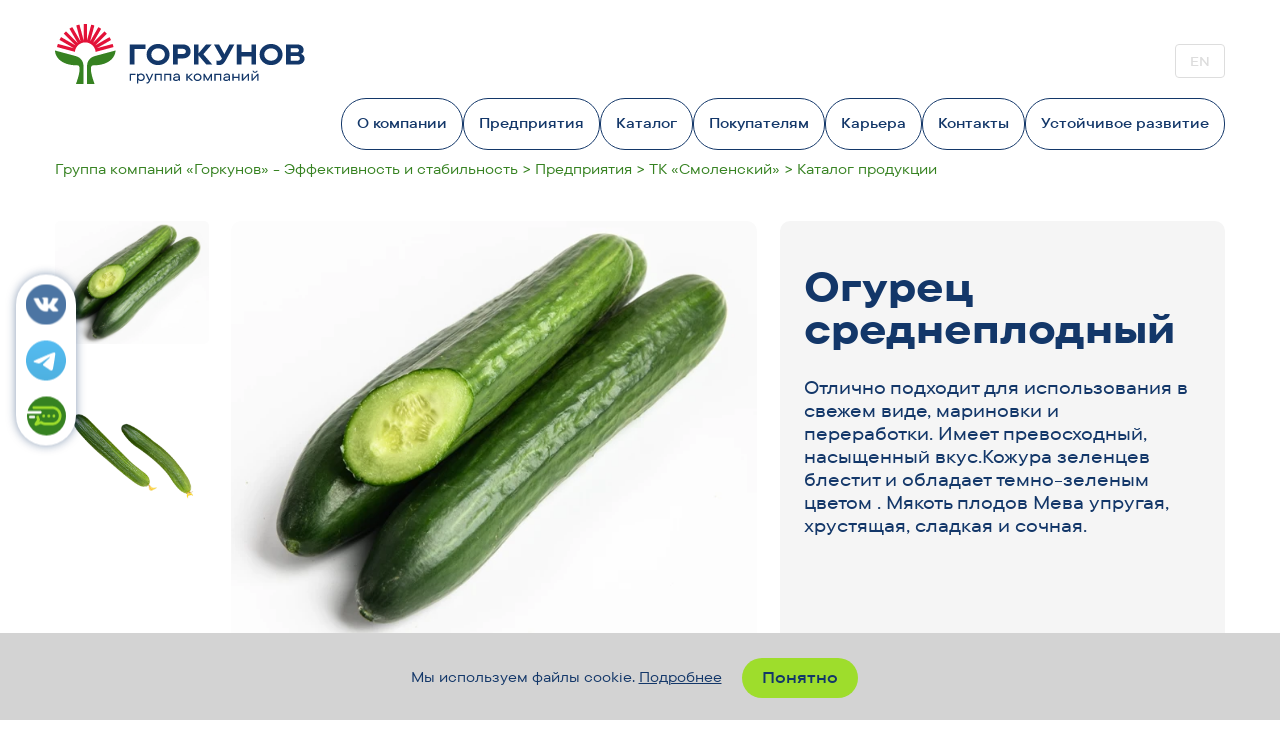

--- FILE ---
content_type: text/html; charset=utf8
request_url: https://gorkunov.com/company/smolensk/catalog/ogurec-sredneplodnyj-meva.html
body_size: 5493
content:
<!DOCTYPE html>
<html>
<head>
	<link rel="icon" href="/favicon.ico" type="image/x-icon">
	<link rel="shortcut icon" href="/favicon.ico" type="image/x-icon">
			<title>Огурец среднеплодный / Каталог продукции / ТК&nbsp;&laquo;Смоленский&raquo; / Предприятия / Группа компаний &laquo;Горкунов&raquo; - Эффективность и стабильность</title>

				
	<meta http-equiv="Content-Type" content="text/html; charset=UTF-8" />
	<meta name="viewport" content="width=device-width, initial-scale=1, user-scalable=no">
	<link rel="stylesheet" href="/netcat_template/template/gorkunov_new_tpl_common/style.css?v=397">

	<link rel="stylesheet" href="/netcat_template/template/gorkunov_new_tpl_common/brandbook.css?v=859">
	<link rel="stylesheet" href="/netcat_template/template/gorkunov_new_tpl_common/socialize.css?v=847">


	<link rel="stylesheet" href="/netcat_template/template/gorkunov_new_tpl_common/abaris.css?v=8">

	<link rel="stylesheet" href="/netcat_template/template/gorkunov_new_tpl_common/css/magnific-popup.css">
	<link rel="stylesheet" href="/netcat_template/template/gorkunov_new_tpl_common/css/ion.rangeSlider.css">
	<link rel="stylesheet" href="/netcat_template/template/gorkunov_new_tpl_common/css/ion.rangeSlider.skinHTML5.css">



	<link rel="stylesheet" href="https://cdn.jsdelivr.net/npm/swiper@8/swiper-bundle.min.css">
	<script src="/netcat_template/template/gorkunov_new_tpl_common/js/jquery-3.4.1.min.js"></script>
	<script src="https://cdn.jsdelivr.net/npm/swiper@8/swiper-bundle.min.js"></script>
	<script src="/netcat_template/template/gorkunov_new_tpl_common/js/ion.rangeSlider.min.js"></script>
	<script src="/netcat_template/template/gorkunov_new_tpl_common/js/magnific-popup.js"></script>

	<script src="/netcat_template/template/gorkunov_new_tpl_common/js/jquery.responsiveTabs.js"></script>

	<!-- Yandex.Metrika counter -->
	<script type="text/javascript" >
        (function(m,e,t,r,i,k,a){m[i]=m[i]||function(){(m[i].a=m[i].a||[]).push(arguments)};
            m[i].l=1*new Date();
            for (var j = 0; j < document.scripts.length; j++) {if (document.scripts[j].src === r) { return; }}
            k=e.createElement(t),a=e.getElementsByTagName(t)[0],k.async=1,k.src=r,a.parentNode.insertBefore(k,a)})
        (window, document, "script", "https://mc.yandex.ru/metrika/tag.js", "ym");

        ym(96341163, "init", {
            clickmap:true,
            trackLinks:true,
            accurateTrackBounce:true,
            webvisor:true,
            ecommerce:"dataLayer"
        });
	</script>
	<noscript><div><img src="https://mc.yandex.ru/watch/96341163" style="position:absolute; left:-9999px;" alt="" /></div></noscript>
	<!-- /Yandex.Metrika counter -->

	<!-- Top.Mail.Ru counter -->
	<script type="text/javascript">
        var _tmr = window._tmr || (window._tmr = []);
        _tmr.push({id: "3670987", type: "pageView", start: (new Date()).getTime(), pid: "USER_ID"});
        (function (d, w, id) {
            if (d.getElementById(id)) return;
            var ts = d.createElement("script"); ts.type = "text/javascript"; ts.async = true; ts.id = id;
            ts.src = "https://top-fwz1.mail.ru/js/code.js";
            var f = function () {var s = d.getElementsByTagName("script")[0]; s.parentNode.insertBefore(ts, s);};
            if (w.opera == "[object Opera]") { d.addEventListener("DOMContentLoaded", f, false); } else { f(); }
        })(document, window, "tmr-code");
	</script>
	<noscript><div><img src="https://top-fwz1.mail.ru/counter?id=3670987;js=na" style="position:absolute;left:-9999px;" alt="Top.Mail.Ru" /></div></noscript>
	<!-- /Top.Mail.Ru counter -->

	<!-- Top.Mail.Ru counter -->
	<script type="text/javascript">
        var _tmr = window._tmr || (window._tmr = []);
        _tmr.push({id: "3734243", type: "pageView", start: (new Date()).getTime()});
        (function (d, w, id) {
            if (d.getElementById(id)) return;
            var ts = d.createElement("script"); ts.type = "text/javascript"; ts.async = true; ts.id = id;
            ts.src = "https://top-fwz1.mail.ru/js/code.js";
            var f = function () {var s = d.getElementsByTagName("script")[0]; s.parentNode.insertBefore(ts, s);};
            if (w.opera == "[object Opera]") { d.addEventListener("DOMContentLoaded", f, false); } else { f(); }
        })(document, window, "tmr-code");
	</script>
	<noscript><div><img src="https://top-fwz1.mail.ru/counter?id=3734243;js=na" style="position:absolute;left:-9999px;" alt="Top.Mail.Ru" /></div></noscript>
	<!-- /Top.Mail.Ru counter -->

	<script async src="https://af.click.ru/af.js?id=19200"></script>

<!--	<script async src="https://af.click.ru/af.js?id=19201"></script>-->
<!---->
<!--	<script async src="https://af.click.ru/af.js?id=19202"></script>-->
<!---->
<!--	<script async src="https://af.click.ru/af.js?id=19203"></script>-->
<!---->
<!--	<script async src="https://af.click.ru/af.js?id=19206"></script>-->
</head>
<body>
<nav class="mobile-menu">
	<div class="wrap">
		<a class="mobile-menu__close"></a>
		<div class="mobile-menu__logo">
			<a href="/"><img src="/netcat_template/template/gorkunov_new_tpl_common/img/logo2.svg"></a>
		</div>
		<div class="mobile-menu__nav">
			<ul>
<li>
<a class="with_sub">О компании</a>
<ul>
<a class="back-link back-link--level1"></a>
<li><a href="/about/about/">О холдинге</a></li>
<li><a href="/about/history/">История</a></li>
<li><a href="/about/struktura-gruppy/">Структура Группы</a></li>
<li><a href="/about/news/">Новости</a></li>
<li><a href="/partners/tenders/">Тендеры</a></li>
<li><a href="/about/partners/">Преимущества для партнеров</a></li>
<li><a href="/about/bb/">Брендбук</a></li>
</ul>
</li>
<li>
<a class="with_sub">Предприятия</a>
<ul>
<a class="back-link back-link--level1"></a>
<li>
<a class="with_sub">ТК&nbsp;&laquo;Ярославский&raquo;</a>
<ul>
<a class="back-link"></a>
<li><a href="/company/tkyar/about/">О комбинате</a></li>
<li><a href="/company/tkyar/catalog/">Каталог продукции</a></li>
<li><a href="/company/tkyar/vacancy/">Вакансии</a></li>
<li><a href="/company/tkyar/tenders/">Тендеры</a></li>
<li><a href="/company/tkyar/contacts/">Контакты</a></li>
</ul>
</li>
<li>
<a class="with_sub">ТК&nbsp;&laquo;Новосибирский&raquo;</a>
<ul>
<a class="back-link"></a>
<li><a href="/company/nsk/about/">О комбинате</a></li>
<li><a href="/company/nsk/vacancy/">Вакансии</a></li>
<li><a href="/company/nsk/catalog-copy/">Каталог продукции</a></li>
<li><a href="/company/nsk/tenders/">Тендеры</a></li>
<li><a href="/company/nsk/contacts/">Контакты</a></li>
</ul>
</li>
<li>
<a class="with_sub">&laquo;Емельяновский&raquo;</a>
<ul>
<a class="back-link"></a>
<li><a href="/company/tke/about/">О комбинате</a></li>
<li><a href="/company/tke/vacancy/">Вакансии</a></li>
<li><a href="/company/tke/tenders/">Тендеры</a></li>
<li><a href="/company/tke/contacts/">Контакты</a></li>
</ul>
</li>
<li>
<a class="with_sub">ТК&nbsp;&laquo;Толмачевский&raquo;</a>
<ul>
<a class="back-link"></a>
<li><a href="/company/tkt/about/">О комбинате</a></li>
<li><a href="/company/tkt/vacancy/">Вакансии</a></li>
<li><a href="/company/tkt/tenders/">Тендеры</a></li>
<li><a href="/company/tkt/catalog/">Каталог продукции</a></li>
<li><a href="/company/tkt/contacts/">Контакты</a></li>
</ul>
</li>
<li>
<a class="with_sub">УК&nbsp;&laquo;Горкунов&raquo;</a>
<ul>
<a class="back-link"></a>
<li><a href="/company/gorkunov/about/">Об&nbsp;Управляющей Компании</a></li>
<li><a href="/company/gorkunov/tenders/">Тендеры</a></li>
<li><a href="/company/gorkunov/contacts/">Контакты</a></li>
</ul>
</li>
<li>
<a class="with_sub">ТК&nbsp;&laquo;Смоленский&raquo;</a>
<ul>
<a class="back-link"></a>
<li><a href="/company/smolensk/about/">О комбинате</a></li>
<li><a href="/company/smolensk/catalog/">Каталог продукции</a></li>
<li><a href="/company/smolensk/tenders/">Тендеры</a></li>
<li><a href="/company/smolensk/vacancy/">Вакансии</a></li>
<li><a href="/company/smolensk/contacts/">Контакты</a></li>
</ul>
</li>
<li>
<a class="with_sub">ОП&nbsp;&laquo;Алтайское&raquo;</a>
<ul>
<a class="back-link"></a>
<li><a href="/company/altay/about/">О комбинате</a></li>
<li><a href="/company/altay/catalog/">Каталог продукции</a></li>
<li><a href="/company/altay/vacancy/">Вакансии</a></li>
<li><a href="/company/altay/tenders/">Тендеры</a></li>
<li><a href="/company/altay/contacts/">Контакты</a></li>
</ul>
</li>
<li>
<a class="with_sub">ТК&nbsp;&laquo;Белогорский&raquo;</a>
<ul>
<a class="back-link"></a>
<li><a href="/company/bel/about/">О комбинате</a></li>
<li><a href="/company/bel/catalog/">Каталог продукции</a></li>
<li><a href="/company/bel/vacancy/">Вакансии</a></li>
<li><a href="/company/bel/tenders/">Тендеры</a></li>
<li><a href="/company/bel/contacts/">Контакты</a></li>
</ul>
</li>
<li>
<a class="with_sub">ТК&nbsp;&laquo;Обской&raquo;</a>
<ul>
<a class="back-link"></a>
<li><a href="/company/obskoy/about/">О комбинате</a></li>
<li><a href="/company/obskoy/catalog/">Каталог продукции</a></li>
<li><a href="/company/obskoy/vacancy/">Вакансии</a></li>
<li><a href="/company/obskoy/tenders/">Тендеры</a></li>
<li><a href="/company/obskoy/horeca/">HoReCa</a></li>
<li><a href="/company/obskoy/contacts/">Контакты</a></li>
</ul>
</li>
<li>
<a class="with_sub">Фирменная розница &laquo;Горкунов. Цветы и&nbsp;флористика&raquo;</a>
<ul>
<a class="back-link"></a>
<li><a href="/company/roza-nsk/about/">О флористическом центре</a></li>
<li><a href="/company/roza-nsk/catalog/">Каталог продукции</a></li>
<li><a href="/company/roza-nsk/contacts/">Контакты</a></li>
</ul>
</li>
<li>
<a class="with_sub">Икорный дом &laquo;Горкунов&raquo;</a>
<ul>
<a class="back-link"></a>
<li><a href="/company/caviar-black/about/">Об Икорном доме</a></li>
<li><a href="/company/caviar-black/catalog/">Каталог продукции</a></li>
<li><a href="/company/caviar-black/contacts/">Контакты</a></li>
</ul>
</li>
<li>
<a class="with_sub">Горкунов Агро</a>
<ul>
<a class="back-link"></a>
<li><a href="/company/agro/about/">О предприятиях</a></li>
<li><a href="/company/agro/tenders/">Тендеры</a></li>
</ul>
</li>
<li><a href="/company/excursions/">Запись на экскурсии</a></li>
</ul>
</li>
<li><a href="/catalog/">Каталог</a></li>
<li>
<a class="with_sub">Покупателям</a>
<ul>
<a class="back-link back-link--level1"></a>
<li><a href="/clients/where/">Где купить</a></li>
<li><a href="/clients/how/">Как мы защищаем растения</a></li>
<li><a href="/clients/support/">Служба заботы</a></li>
<li><a href="/clients/rosa-kordana/">Горшечная роза - инструкции</a></li>
<li><a href="/clients/orhideya-instruktsiya-1/">Орхидея - инструкция</a></li>
<li><a href="/clients/instructions/">Декоративно-лиственные растения - инструкции</a></li>
</ul>
</li>
<li>
<a class="with_sub">Карьера</a>
<ul>
<a class="back-link back-link--level1"></a>
<li><a href="/career/vacancy/">Вакансии ГК «Горкунов»</a></li>
<li><a href="/career/career/">Работаем вместе</a></li>
<li><a href="/career/students/">Студентам</a></li>
</ul>
</li>
<li><a href="/contacts/">Контакты</a></li>
<li><a href="/ur/">Устойчивое развитие</a></li>
</ul>
		</div>
	</div>
</nav>
<header class="header ">
	<div class="wrap">
		<div class="flex">
			<div class="header__logo">
				<a href="/"></a>
			</div>
							<div class="header__lang">
					<a href="https://en.gorkunov.com/" class="lang-switcher">EN</a>				</div>
			
						<ul class='header__nav'>
<li><a class="with_sub" href="/about/about/">О компании</a>
<ul class="no-sub">
<li><a class=" " href="/about/about/">О холдинге</a></li>
<li><a class=" " href="/about/history/">История</a></li>
<li><a class=" " href="/about/struktura-gruppy/">Структура Группы</a></li>
<li><a class=" " href="/about/news/">Новости</a></li>
<li><a class=" " href="/partners/tenders/">Тендеры</a></li>
<li><a class=" " href="/about/partners/">Преимущества для партнеров</a></li>
<li><a class=" " href="/about/bb/">Брендбук</a></li>
</ul></li>
<li><a class="with_sub" href="/about/about/">Предприятия</a>
<ul class="no-sub">
<li><a class="  a_with_sub " href="/company/tkyar/about/">ТК&nbsp;&laquo;Ярославский&raquo;</a><ul>
<li><a href="/company/tkyar/about/">О комбинате</a></li>
<li><a href="/company/tkyar/catalog/">Каталог продукции</a></li>
<li><a href="/company/tkyar/vacancy/">Вакансии</a></li>
<li><a href="/company/tkyar/tenders/">Тендеры</a></li>
<li><a href="/company/tkyar/contacts/">Контакты</a></li>
</ul>
</li>
<li><a class="  a_with_sub " href="/company/nsk/about/">ТК&nbsp;&laquo;Новосибирский&raquo;</a><ul>
<li><a href="/company/nsk/about/">О комбинате</a></li>
<li><a href="/company/nsk/vacancy/">Вакансии</a></li>
<li><a href="/company/nsk/catalog-copy/">Каталог продукции</a></li>
<li><a href="/company/nsk/tenders/">Тендеры</a></li>
<li><a href="/company/nsk/contacts/">Контакты</a></li>
</ul>
</li>
<li><a class="  a_with_sub " href="/company/tke/about/">&laquo;Емельяновский&raquo;</a><ul>
<li><a href="/company/tke/about/">О комбинате</a></li>
<li><a href="/company/tke/vacancy/">Вакансии</a></li>
<li><a href="/company/tke/tenders/">Тендеры</a></li>
<li><a href="/company/tke/contacts/">Контакты</a></li>
</ul>
</li>
<li><a class="  a_with_sub " href="/company/tkt/about/">ТК&nbsp;&laquo;Толмачевский&raquo;</a><ul>
<li><a href="/company/tkt/about/">О комбинате</a></li>
<li><a href="/company/tkt/vacancy/">Вакансии</a></li>
<li><a href="/company/tkt/tenders/">Тендеры</a></li>
<li><a href="/company/tkt/catalog/">Каталог продукции</a></li>
<li><a href="/company/tkt/contacts/">Контакты</a></li>
</ul>
</li>
<li><a class="  a_with_sub " href="/company/gorkunov/about/">УК&nbsp;&laquo;Горкунов&raquo;</a><ul>
<li><a href="/company/gorkunov/about/">Об&nbsp;Управляющей Компании</a></li>
<li><a href="/company/gorkunov/tenders/">Тендеры</a></li>
<li><a href="/company/gorkunov/contacts/">Контакты</a></li>
</ul>
</li>
<li><a class="  a_with_sub " href="/company/smolensk/about/">ТК&nbsp;&laquo;Смоленский&raquo;</a><ul>
<li><a href="/company/smolensk/about/">О комбинате</a></li>
<li><a href="/company/smolensk/catalog/">Каталог продукции</a></li>
<li><a href="/company/smolensk/tenders/">Тендеры</a></li>
<li><a href="/company/smolensk/vacancy/">Вакансии</a></li>
<li><a href="/company/smolensk/contacts/">Контакты</a></li>
</ul>
</li>
<li><a class="  a_with_sub " href="/company/altay/about/">ОП&nbsp;&laquo;Алтайское&raquo;</a><ul>
<li><a href="/company/altay/about/">О комбинате</a></li>
<li><a href="/company/altay/catalog/">Каталог продукции</a></li>
<li><a href="/company/altay/vacancy/">Вакансии</a></li>
<li><a href="/company/altay/tenders/">Тендеры</a></li>
<li><a href="/company/altay/contacts/">Контакты</a></li>
</ul>
</li>
<li><a class="  a_with_sub " href="/company/bel/about/">ТК&nbsp;&laquo;Белогорский&raquo;</a><ul>
<li><a href="/company/bel/about/">О комбинате</a></li>
<li><a href="/company/bel/catalog/">Каталог продукции</a></li>
<li><a href="/company/bel/vacancy/">Вакансии</a></li>
<li><a href="/company/bel/tenders/">Тендеры</a></li>
<li><a href="/company/bel/contacts/">Контакты</a></li>
</ul>
</li>
<li><a class="  a_with_sub " href="/company/obskoy/about/">ТК&nbsp;&laquo;Обской&raquo;</a><ul>
<li><a href="/company/obskoy/about/">О комбинате</a></li>
<li><a href="/company/obskoy/catalog/">Каталог продукции</a></li>
<li><a href="/company/obskoy/vacancy/">Вакансии</a></li>
<li><a href="/company/obskoy/tenders/">Тендеры</a></li>
<li><a href="/company/obskoy/horeca/">HoReCa</a></li>
<li><a href="/company/obskoy/contacts/">Контакты</a></li>
</ul>
</li>
<li><a class="  a_with_sub " href="/company/roza-nsk/about/">Фирменная розница &laquo;Горкунов. Цветы и&nbsp;флористика&raquo;</a><ul>
<li><a href="/company/roza-nsk/about/">О флористическом центре</a></li>
<li><a href="/company/roza-nsk/catalog/">Каталог продукции</a></li>
<li><a href="/company/roza-nsk/contacts/">Контакты</a></li>
</ul>
</li>
<li><a class="  a_with_sub " href="/company/caviar-black/about/">Икорный дом &laquo;Горкунов&raquo;</a><ul>
<li><a href="/company/caviar-black/about/">Об Икорном доме</a></li>
<li><a href="/company/caviar-black/catalog/">Каталог продукции</a></li>
<li><a href="/company/caviar-black/contacts/">Контакты</a></li>
</ul>
</li>
<li><a class="  a_with_sub " href="/company/agro/about/">Горкунов Агро</a><ul>
<li><a href="/company/agro/about/">О предприятиях</a></li>
<li><a href="/company/agro/tenders/">Тендеры</a></li>
</ul>
</li>
<li><a class=" " href="/company/excursions/">Запись на экскурсии</a></li>
</ul></li>
<li><a href="/catalog/">Каталог</a></li>
<li><a class="with_sub" href="/clients/where/">Покупателям</a>
<ul class="no-sub">
<li><a class=" " href="/clients/where/">Где купить</a></li>
<li><a class=" " href="/clients/how/">Как мы защищаем растения</a></li>
<li><a class=" " href="/clients/support/">Служба заботы</a></li>
<li><a class=" " href="/clients/rosa-kordana/">Горшечная роза - инструкции</a></li>
<li><a class=" " href="/clients/orhideya-instruktsiya-1/">Орхидея - инструкция</a></li>
<li><a class=" " href="/clients/instructions/">Декоративно-лиственные растения - инструкции</a></li>
</ul></li>
<li><a class="with_sub" href="/career/career/">Карьера</a>
<ul class="no-sub">
<li><a class=" " href="/career/vacancy/">Вакансии ГК «Горкунов»</a></li>
<li><a class=" " href="/career/career/">Работаем вместе</a></li>
<li><a class=" " href="/career/students/">Студентам</a></li>
</ul></li>
<li><a href="/contacts/">Контакты</a></li>
<li><a href="/ur/">Устойчивое развитие</a></li>
</ul>

			<a class="header__burger"></a>
		</div>
	</div>
</header>
<div class="about__social">
	<a href="https://vk.com/gorkunovru" target="_blank"><img src="/netcat_template/template/gorkunov_new_tpl_common/img/soc1.svg"></a>
	<a href="https://t.me/gk_gorkunov" target="_blank"><img src="/netcat_template/template/gorkunov_new_tpl_common/img/soc2.svg"></a>
	<a href="/chatbot/"><img src="/netcat_template/template/gorkunov_new_tpl_common/img/soc3.svg"></a>
</div>
<div class="navi">
	<div class="wrap">
		<a href='/'>Группа компаний &laquo;Горкунов&raquo; - Эффективность и стабильность</a> <span>></span> <a href='/about/about/'>Предприятия</a> <span>></span> <a href='/company/smolensk/about/'>ТК&nbsp;&laquo;Смоленский&raquo;</a> <span>></span> Каталог продукции	</div>
</div>
	<div class="product">
	<div class="wrap flex">
		<h2 class="product__name product__name--mob">Огурец среднеплодный</h2>
		<div class="product__gallery flex">
						<div class="product__previews swiper3">
				<div class="swiper-wrapper">
					<div class='swiper-slide'><img src='/netcat_files/multifile/474/230/Sredneplodnyy.webp'></div>
<div class='swiper-slide'><img src='/netcat_files/multifile/474/230/1_ogur_490x450_1_.png'></div>				</div>
			</div>
			<div class="product__photos swiper4">
				<div class="swiper-wrapper">
					<div class='swiper-slide'><img src='/netcat_files/multifile/474/230/Sredneplodnyy.webp'></div>
<div class='swiper-slide'><img src='/netcat_files/multifile/474/230/1_ogur_490x450_1_.png'></div>				</div>
				<div class="product__dots"></div>
			</div>
		</div>
		<div class="product__info">
			<h1 class="product__name">Огурец среднеплодный</h1>
			<div class="product__desc">
				Отлично подходит для использования в свежем виде, мариновки и переработки. Имеет превосходный, насыщенный вкус.Кожура зеленцев блестит и обладает темно-зеленым цветом . Мякоть плодов Мева упругая, хрустящая, сладкая и сочная.<br><br>

				
				
				
			</div>
		</div>
	</div>
</div>

<footer class="footer">
	<div class="wrap">
		<div class="flex">
			<div class="footer__contacts">
				<div class="footer__logo">
					<a href="/"><img src="/netcat_template/template/gorkunov_new_tpl_common/img/logo3.svg"></a>
				</div>
				<div class="footer__adress">
					117420, г. Москва,  ул. Наметкина, 10А, корп.1 <br/>
					пн-пт: 9:00 - 18:00
				</div>
				<a href="mailto:info@gorkunov.com" class="footer__mail">info@gorkunov.com</a>
				<div class="footer__phone">
					Частным лицам и бизнесу:
					<a href="tel:+74952520170">+7 (495) 252-01-70</a>
				</div>
				<div class="footer__social">
					<p>Оперативная связь в чате:</p>
					<a href="https://vk.com/gorkunovru" target="_blank"><img src="/netcat_template/template/gorkunov_new_tpl_common/img/social1.png"></a>
					<a href="https://t.me/gk_gorkunov" target="_blank"><img src="/netcat_template/template/gorkunov_new_tpl_common/img/social2.png"></a>
				</div>
			</div>
			<nav class="footer__nav">
				<h3 class="footer__h3">Разделы</h3>
				<ul class="footer__ul">
					<li><a href="/about/about/">О компании</a></li>
					<li><a href="/company/">Предприятия</a></li>
					<li><a href="/clients/where/">Где купить</a></li>
					<li><a href="/career/career/">Карьера</a></li>
					<li><a href="/ur/">Устойчивое развитие</a></li>
					<li><a href="/contacts/">Контакты</a></li>
				</ul>
			</nav>
			<form class="footer__form nc-form" name="adminForm" id="adminForm" enctype="multipart/form-data" method="post" action="/netcat/add.php">
				<div class="nc_moderate_form">
					<div class="nc_clear"></div>
					<input name="admin_mode" type="hidden" value="">
					<input name="catalogue" type="hidden" value="1">
					<input name="cc" type="hidden" value="151">
					<input name="sub" type="hidden" value="86">
					<input name="posting" type="hidden" value="1">
					<input name="curPos" type="hidden" value="0">
					<input name="f_Parent_Message_ID" type="hidden" value="">
					<input type="hidden" name="f_Checked" value="1">

					<!--						<input type="hidden" name="f_B24_ID" value="1">-->
					

					<input type="hidden" name="f_Comment" value="Обратная связь из формы контактов со страницы (https://gorkunov.com/company/smolensk/catalog/ogurec-sredneplodnyj-meva.html)">

					<input type="text" name="email" value="" placeholder="ivan@ivan.ru">
					<input type="text" name="phone" value="" placeholder="+7 (999) 999-99-99">
					<input type="text" name="zerro" value="1">

					<input type="text" name="f_utm_source" value="" >
					<input type="text" name="f_utm_medium" value="" >
					<input type="text" name="f_utm_campaign" value="" >
					<input type="text" name="f_utm_content" value="" >
					<input type="text" name="f_utm_term" value="" >
				</div>
				<h3 class="footer__h3">Мы всегда открыты для обратной связи - напишите нам</h3>
				<div class="flex">
					<div class="footer__form-col">
						<div class="footer__form-label">
							Ваше имя
						</div>
						<input type="text" class="footer__form-input" name="f_Name" required>
						<div class="footer__form-label">
							Номер телефона
						</div>
						<input type="text" class="footer__form-input" name="f_Phone" required>
						<div class="footer__form-label">
							Адрес электронной почты
						</div>
						<input type="text" class="footer__form-input" name="f_Email" required>
						<div class="footer__form-agree">
							<input type="checkbox" class="checkbox" id="agree" required>
							<label for="agree">Я ознакомлен и согласен с <a href='/pd/'>правилами</a> и <a href='/sogl/'>соглашением</a></label>
						</div>
					</div>
					<div class="footer__form-col">
						<div class="footer__form-label">
							Выберите предприятие
						</div>
						<select class="footer__form-select" name="f_TK" required>
							<option></option>
							<option value='1'>ТК «Толмачевский»</option><option value='2'>ТК «Смоленский»</option><option value='3'>ТК «Новосибирский»</option><option value='4'>ОП «Алтайское»</option><option value='5'>ТК «Обской»</option><option value='6'>ТК «Ярославский»</option><option value='7'>ТК «Белогорский»</option><option value='8'>Флористический центр «Горкунов»</option><option value='9'>Икорный дом «Горкунов»</option><option value='11'>«Емельяновский»</option>						</select>
						<div class="footer__form-label">
							Выберите отдел
						</div>
						<select class="footer__form-select" name="f_Subdiv" required>
							<option></option>
							<option value='1'>Отдел реализации овощей</option><option value='5'>Отдел реализации цветов</option><option value='2'>Отдел кадров</option><option value='3'>Отдел закупок</option><option value='4'>Общие вопросы</option><option value='6'>Запись на экскурсии</option>						</select>
						<div class="footer__form-label">
							Ваше сообщение
						</div>
						<div class="footer__form-text">
							<textarea class="footer__form-textarea" id="f_Text" name="f_Text"></textarea>
							<button class="footer__form-button">Отправить</button>
						</div>
					</div>
				</div>
			</form>
		</div>
		<div class="footer__bottom flex">
			<div class="footer__copy">
				2006–2026 © ООО «УК Горкунов». Все права защищены. <a href="https://abaris.ru/site-creation/" target="_blank">Разработка сайта</a> и <a href="https://abaris.ru/promotion/seo/" target="_blank">продвижение сайта</a> — <a href="https://abaris.ru/" target="_blank">Абарис</a>.
			</div>
			<div class="footer__rules">
				<a href="/pd/">Политика обработки персональных данных</a>
			</div>
			<div class="footer__docs">
				<a href="/docs/">Документы</a>
			</div>
		</div>
	</div>
</footer>

<script src="/netcat_template/template/gorkunov_new_tpl_common/js/jquery.form.min.js"></script>
<script src="/netcat_template/template/gorkunov_new_tpl_common/js/maskedinput.js"></script>
<script src="/netcat_template/template/gorkunov_new_tpl_common/js/sourcebuster.min.js"></script>
<script src="/netcat_template/template/gorkunov_new_tpl_common/js/js.cookie.min.js"></script>
<script src="/netcat_template/template/gorkunov_new_tpl_common/js/common.js"></script>
<script src="/netcat_template/template/gorkunov_new_tpl_common/js/brandbook.js"></script>


	<div class="cookie-panel cookie-panel_active">
		<div class="container">
			<div class="cookie-panel__inner">
			<span class="cookie-panel__text">
				Мы используем файлы cookie.
				<a href="https://gorkunov.com/cookie/">Подробнее</a>
			</span>
				<a href="javascript:;" class="js-cookie-ok button button_middle catalog__nav-link" style="margin-top: 15px;">Понятно</a>
			</div>
		</div>
	</div>

</body>
</html>

--- FILE ---
content_type: text/css
request_url: https://gorkunov.com/netcat_template/template/gorkunov_new_tpl_common/style.css?v=397
body_size: 18568
content:
@font-face {
  font-family: 'TT Commons Pro Exp';
  src: url('fonts2/TT_Commons_Pro_Expanded_Medium.woff2') format('woff2'), url('fonts2/TT_Commons_Pro_Expanded_Medium.woff') format('woff');
  font-weight: 500;
  font-style: normal;
  font-display: swap;
}
@font-face {
  font-family: 'TT Commons Pro Exp';
  src: url('fonts2/TT_Commons_Pro_Expanded_ExtraBold.woff2') format('woff2'), url('fonts2/TT_Commons_Pro_Expanded_ExtraBold.woff') format('woff');
  font-weight: 800;
  font-style: normal;
  font-display: swap;
}
@font-face {
  font-family: 'TT Commons Pro Exp';
  src: url('fonts2/TT_Commons_Pro_Expanded_DemiBold.woff2') format('woff2'), url('fonts2/TT_Commons_Pro_Expanded_DemiBold.woff') format('woff');
  font-weight: 600;
  font-style: normal;
  font-display: swap;
}
@font-face {
  font-family: 'TT Commons Pro Exp';
  src: url('fonts2/TT_Commons_Pro_Expanded_Bold.woff2') format('woff2'), url('fonts2/TT_Commons_Pro_Expanded_Bold.woff') format('woff');
  font-weight: 700;
  font-style: normal;
  font-display: swap;
}
@font-face {
  font-family: 'TT Commons Pro Exp';
  src: url('fonts2/TT_Commons_Pro_Expanded_Medium_Italic.woff2') format('woff2'), url('fonts2/TT_Commons_Pro_Expanded_Medium_Italic.woff') format('woff');
  font-weight: 500;
  font-style: italic;
  font-display: swap;
}
@font-face {
  font-family: 'TT Commons Pro Exp';
  src: url('fonts2/TT_Commons_Pro_Expanded_Normal.woff2') format('woff2'), url('fonts2/TT_Commons_Pro_Expanded_Normal.woff') format('woff');
  font-weight: 450;
  font-style: normal;
  font-display: swap;
}
@font-face {
  font-family: 'TT Commons Pro Exp';
  src: url('fonts2/TT_Commons_Pro_Expanded_Normal_Italic.woff2') format('woff2'), url('fonts2/TT_Commons_Pro_Expanded_Normal_Italic.woff') format('woff');
  font-weight: 450;
  font-style: italic;
  font-display: swap;
}
.up {
  text-transform: uppercase;
}
.none {
  text-decoration: none;
}
.th {
  font-weight: 100;
}
.el {
  font-weight: 200;
}
.l {
  font-weight: 300;
}
.reg {
  font-weight: 400;
}
.med {
  font-weight: 500;
}
.sb {
  font-weight: 600;
}
.bold {
  font-weight: 700;
}
.eb {
  font-weight: 800;
}
.black {
  font-weight: 900;
}
.un {
  text-decoration: underline;
}
.in {
  display: inline-block;
}
.vam {
  vertical-align: middle;
}
.rel {
  position: relative;
}
.bl {
  display: block;
}
.abs {
  position: absolute;
}
.tr {
  position: absolute;
  left: 50%;
  top: 50%;
  transform: translate(-50%, -50%);
}
.try {
  position: absolute;
  top: 50%;
  transform: translateY(-50%);
}
.trx {
  position: absolute;
  left: 50%;
  transform: translateX(-50%);
}
.tc {
  display: table-cell;
  vertical-align: middle;
}
.dn {
  display: none;
}
.tac {
  text-align: center;
}
.tal {
  text-align: left;
}
.tar {
  text-align: right;
}
.taj {
  text-align: justify;
}
.it {
  font-style: italic;
}
.sn {
  font-style: normal;
}
.b0 {
  border: 0;
}
.bn {
  background: none;
}
.w100 {
  width: 100%;
}
.h100 {
  height: 100%;
}
.wa {
  width: auto;
}
.p0 {
  padding: 0;
}
.m0 {
  margin: 0;
}
.poi {
  cursor: pointer;
}
.auto {
  top: auto;
  bottom: auto;
  left: auto;
  right: auto;
}
.noup {
  text-transform: none;
}
.fix {
  position: fixed;
}
.tn {
  transform: none;
}
.bf {
  background: #fff;
}
.cf {
  color: #fff;
}
.c0 {
  color: #133769;
}
.ap {
  appearance: none;
}
.nw {
  white-space: nowrap;
}
.ma {
  margin: 0 auto;
}
.oh {
  overflow: hidden;
}
.pen {
  pointer-events: none;
}
body,
html {
  width: 100%;
  height: 100%;
}
body {
  background: #fff;
  overflow-x: hidden;
}
body.dark {
  background: #15253c;
}
body.dark .navi {
  color: #9edd2c;
}
body.dark .navi a {
  color: #9edd2c;
}
body.hidden {
  overflow: hidden;
}
body,
th,
td {
  font-family: 'TT Commons Pro Exp';
  font-size: 14px;
  color: #133769;
}
body,
form,
object,
h1,
h2,
h3,
h4,
h5,
h6,
p {
  margin: 0;
  padding: 0;
}
img,
table {
  border: none;
}
table {
  border-collapse: collapse;
}
table td {
  padding: 0;
}
a {
  color: #133769;
  cursor: pointer;
  -webkit-transition: all 200ms ease;
  -moz-transition: all 200ms ease;
  -ms-transition: all 200ms ease;
  -o-transition: all 200ms ease;
  transition: all 200ms ease;
}
a:hover {
  text-decoration: none;
}
input,
textarea,
button,
select {
  margin: 0;
  outline: none;
  -webkit-box-sizing: border-box;
  -moz-box-sizing: border-box;
  box-sizing: border-box;
  font-size: 14px;
  border: 0;
  font-family: 'TT Commons Pro Exp';
  color: #133769;
}
input:focus::-webkit-input-placeholder,
textarea:focus::-webkit-input-placeholder,
button:focus::-webkit-input-placeholder,
select:focus::-webkit-input-placeholder {
  color: transparent;
}
input:focus::-moz-placeholder,
textarea:focus::-moz-placeholder,
button:focus::-moz-placeholder,
select:focus::-moz-placeholder {
  color: transparent;
}
input:focus:-moz-placeholder,
textarea:focus:-moz-placeholder,
button:focus:-moz-placeholder,
select:focus:-moz-placeholder {
  color: transparent;
}
input:focus:-ms-input-placeholder,
textarea:focus:-ms-input-placeholder,
button:focus:-ms-input-placeholder,
select:focus:-ms-input-placeholder {
  color: transparent;
}
button,
input[type='submit'] {
  -webkit-transition: all 200ms ease;
  -moz-transition: all 200ms ease;
  -ms-transition: all 200ms ease;
  -o-transition: all 200ms ease;
  transition: all 200ms ease;
  cursor: pointer;
  border: 0;
}
ol,
ul {
  padding: 0;
  margin: 0;
  list-style: none;
}
img {
  max-width: 100%;
}
.an {
  -webkit-transition: all 200ms ease;
  -moz-transition: all 200ms ease;
  -ms-transition: all 200ms ease;
  -o-transition: all 200ms ease;
  transition: all 200ms ease;
}
.box {
  -webkit-box-sizing: border-box;
  -moz-box-sizing: border-box;
  box-sizing: border-box;
}
section,
header,
footer,
nav,
main {
  display: block;
}
.wrap {
  margin: 0 auto;
  width: 1400px;
}
* {
  outline: none!important;
}
.flex {
  display: -webkit-box;
  display: -webkit-flex;
  display: -ms-flexbox;
  display: flex;
  -webkit-flex-wrap: wrap;
  -ms-flex-wrap: wrap;
  flex-wrap: wrap;
  -webkit-box-pack: justify;
  -webkit-justify-content: space-between;
  -ms-flex-pack: justify;
  justify-content: space-between;
}
.flex2 {
  display: -webkit-box;
  display: -webkit-flex;
  display: -ms-flexbox;
  display: flex;
  -webkit-flex-wrap: wrap;
  -ms-flex-wrap: wrap;
  flex-wrap: wrap;
  -webkit-box-pack: justify;
  -ms-flex-pack: justify;
}
.header {
  padding: 14px 0;
  position: fixed;
  -webkit-transition: all 200ms ease;
  -moz-transition: all 200ms ease;
  -ms-transition: all 200ms ease;
  -o-transition: all 200ms ease;
  transition: all 200ms ease;
  top: 0;
  left: 0;
  width: 100%;
  z-index: 8;
}
.header--index .header__logo a {
  background: url('/netcat_template/template/gorkunov_new_tpl_common/img/logo2.svg') center / cover;
}
.header--index .header__nav li:hover a {
  color: #133769;
}
.header--index .header__nav li a {
  border: 1px solid rgba(255, 255, 255, 0.2);
  border-radius: 25px;
  box-shadow: inset 0px 0px 68px 0px rgba(255, 255, 255, 0.05);
  backdrop-filter: blur(8px);
  background: rgba(19, 55, 105, 0.2);
  color: #fff;
}
.header--index .header__burger {
  background: url('/netcat_template/template/gorkunov_new_tpl_common/img/menu-button2.svg');
}
.header--top .header__logo a {
  background: url('/netcat_template/template/gorkunov_new_tpl_common/img/logo.svg') center / cover;
}
.header--top .header__nav li a {
  border: 1px solid #133769;
  background: #fff;
  color: #133769;
}
.header--top .header__burger {
  background: url('/netcat_template/template/gorkunov_new_tpl_common/img/menu-button.svg');
}
.header--top .flex {
  background: #fff;
}
.header .flex {
  padding: 10px 17px;
  border-radius: 55px;
  margin: 0 -17px;
  -webkit-transition: all 200ms ease;
  -moz-transition: all 200ms ease;
  -ms-transition: all 200ms ease;
  -o-transition: all 200ms ease;
  transition: all 200ms ease;
}
.header__logo a {
  display: inline-block;
  background: url('/netcat_template/template/gorkunov_new_tpl_common/img/logo.svg') center / cover;
  width: 250px;
  height: 60px;
}
.header__nav {
  margin-top: 10px;
  font-size: 0;
}
.header__nav li {
  display: inline-block;
  position: relative;
}
.header__nav li:hover a {
  border: 1px solid #133769;
  box-shadow: inset 0px 0px 68px 0px rgba(255, 255, 255, 0.05);
  backdrop-filter: blur(8px);
  background: #ffffff;
}
.header__nav li:hover ul {
  display: block;
}
.header__nav li:hover ul li a {
  border: 0;
  background: url('/netcat_template/template/gorkunov_new_tpl_common/img/arrow.svg') no-repeat right 8px top 50%;
}
.header__nav li:hover ul li ul {
  display: none;
}
.header__nav li:hover ul li ul li a {
  background: none;
}
.header__nav li a {
  display: block;
  text-decoration: none;
  font-weight: 600;
  font-size: 18px;
  line-height: 23px;
  padding: 13px 25px 14px 25px;
  border: 1px solid #133769;
  border-radius: 25px;
}
.header__nav li ul {
  position: absolute;
  top: 100%;
  left: 0;
  width: 298px;
  border-radius: 25px;
  box-shadow: 0px 0px 10px 0px rgba(19, 55, 105, 0.5);
  background: #ffffff;
  padding: 14px;
  z-index: 5;
  -webkit-box-sizing: border-box;
  -moz-box-sizing: border-box;
  box-sizing: border-box;
  display: none;
}
.header__nav li ul.no-sub li a {
  background: none;
}
.header__nav li ul.no-sub li a:hover {
  background: rgba(19, 55, 105, 0.1);
}
.header__nav li ul li {
  display: block;
}
.header__nav li ul li:hover a {
  background: rgba(19, 55, 105, 0.1) url('/netcat_template/template/gorkunov_new_tpl_common/img/arrow.svg') no-repeat right 8px top 50%;
}
.header__nav li ul li:hover ul {
  display: block;
}
.header__nav li ul li a {
  padding: 10px 13px;
  font-size: 16px;
  line-height: 20px;
  border: 0;
  background: url('/netcat_template/template/gorkunov_new_tpl_common/img/arrow.svg') no-repeat right 8px top 50%;
  border-radius: 10px;
}
.header__nav li ul li ul {
  top: -14px;
  left: 100%;
  width: 298px;
  border-radius: 25px;
  box-shadow: 0px 0px 10px 0px rgba(19, 55, 105, 0.5);
  background: #e7ebf0;
  -webkit-box-sizing: border-box;
  -moz-box-sizing: border-box;
  box-sizing: border-box;
  padding: 14px;
  margin-left: 14px;
  display: none;
}
.header__nav li ul li ul:before {
  content: "";
  position: absolute;
  right: 100%;
  top: 0;
  width: 14px;
  height: 100%;
}
.header__nav li ul li ul li a {
  background: none;
}
.header__nav li ul li ul li a:hover {
  background: rgba(19, 55, 105, 0.1);
}
.header__burger {
  background: url('/netcat_template/template/gorkunov_new_tpl_common/img/menu-button.svg');
  width: 40px;
  height: 40px;
  display: none;
}
.index-block {
  height: 944px;
  background: url('/netcat_template/template/gorkunov_new_tpl_common/img/hero.webp') center / cover;
  margin-bottom: 100px;
  position: relative;
  color: #fff;
}
.index-block:after {
  content: "";
  position: absolute;
  width: 100%;
  height: 100%;
  top: 0;
  left: 0;
  background: linear-gradient(180deg, rgba(4, 20, 41, 0.5) 23%, rgba(37, 108, 207, 0.1) 100%);
  z-index: 3;
}
.index-block__video {
  position: absolute;
  width: 100%;
  height: 100%;
  top: 0;
  left: 0;
  object-fit: cover;
  z-index: 2;
}
.index-block__content {
  position: absolute;
  top: 50%;
  transform: translateY(-50%);
  text-align: center;
  left: 0;
  width: 100%;
  z-index: 4;
  margin-top: 20px;
}
.index-block__h1 {
  margin-bottom: 1px;
  font-size: 60px;
  font-weight: 700;
  line-height: 75px;
}
.index-block__h2 {
  margin-bottom: 62px;
  font-size: 40px;
  font-weight: 500;
  line-height: 50px;
}
.index-block__desc {
  max-width: 667px;
  margin: 0 auto 100px auto;
  font-size: 20px;
  font-weight: 500;
  line-height: 25px;
}
.index-block__button {
  width: 326px;
  height: 60px;
  line-height: 52px;
  border-radius: 30px;
  background: #9edd2c;
  font-size: 20px;
  font-weight: 600;
}
.counts {
  padding-bottom: 60px;
}
.counts__list {
  display: -webkit-box;
  display: -webkit-flex;
  display: -ms-flexbox;
  display: flex;
  -webkit-flex-wrap: wrap;
  -ms-flex-wrap: wrap;
  flex-wrap: wrap;
  -webkit-box-pack: justify;
  -webkit-justify-content: space-between;
  -ms-flex-pack: justify;
  justify-content: space-between;
}
.counts__item {
  margin-bottom: 50px;
}
.counts__name {
  margin-bottom: 12px;
  font-size: 80px;
  font-weight: 800;
  line-height: 100px;
}
.counts__name img {
  vertical-align: middle;
  margin-top: -10px;
}
.counts__desc {
  font-size: 24px;
  font-weight: 700;
  line-height: 30px;
}
.map {
  padding-bottom: 112px;
}
.map__nav {
  text-align: center;
  position: relative;
  z-index: 3;
}
.map__nav-list {
  display: inline-block;
  border-radius: 55px;
  background: #dddddd;
  padding: 8px;
}
.map__nav-list li {
  display: inline-block;
}
.map__nav-link {
  display: block;
  text-decoration: none;
  padding: 13px 20px 14px 20px;
  font-size: 18px;
  font-weight: 600;
  line-height: 23px;
  border-radius: 25px;
}
.map__nav-link--active,
.map__nav-link:hover {
  background: #9edd2c;
}
.map__map {
  position: relative;
  margin-top: -30px;
}
.map__content {
  position: relative;
}
.map__item {
  position: absolute;
}
.map__item-link {
  display: inline-block;
  width: 62px;
  height: 62px;
  -webkit-border-radius: 50%;
  -moz-border-radius: 50%;
  border-radius: 50%;
  background: url('/netcat_template/template/gorkunov_new_tpl_common/img/map-item.svg') center / cover;
}
.map__item-link--active {
  width: 81px;
  height: 81px;
  box-shadow: 0px 0px 15px 0px #133769;
  margin: -13px;
}
.map__item-info {
  position: absolute;
  left: 100%;
  bottom: 100%;
  background: #fff;
  z-index: 3;
  -webkit-box-sizing: border-box;
  -moz-box-sizing: border-box;
  box-sizing: border-box;
  width: 347px;
  border-radius: 10px;
  box-shadow: 0px 0px 25px 5px rgba(19, 55, 105, 0.25);
  padding: 36px 30px 40px 30px;
  display: none;
}
.map__info-image {
  display: table-cell;
  vertical-align: middle;
}
.map__info-image img {
  width: 60px;
  max-width: 60px;
  margin-right: 12px;
}
.map__info-name {
  display: table-cell;
  vertical-align: middle;
  font-size: 16px;
  font-weight: 500;
  line-height: 20px;
}
.map__info-name h3 {
  font-size: 24px;
  font-weight: 700;
  line-height: 30px;
}
.map__info-year {
  margin: 24px 0;
  font-size: 18px;
  line-height: 23px;
  font-weight: 600;
}
.map__info-params {
  margin-bottom: 10px;
  font-size: 18px;
  line-height: 23px;
  font-weight: 600;
}
.map__info-data {
  margin-bottom: 40px;
  font-size: 16px;
  font-weight: 500;
  line-height: 20px;
  padding-left: 20px;
  list-style: disc;
}
.map__info-button {
  width: 100%;
  height: 50px;
  border-radius: 25px;
  background: #9edd2c url('/netcat_template/template/gorkunov_new_tpl_common/img/arrow2.svg') no-repeat right 20px top 50%;
  text-align: left;
  padding: 0 25px;
  font-size: 18px;
  font-weight: 600;
}
.boss {
  background: #133769;
  padding: 56px 0 87px;
  position: relative;
  color: #fff;
  margin-bottom: 82px;
}
.boss .wrap {
  position: relative;
}
.boss__content {
  max-width: 740px;
}
.boss__image {
  position: absolute;
  top: 50%;
  transform: translateY(-50%);
  right: 0;
}
.boss__h2 {
  margin-bottom: 43px;
  font-size: 60px;
  font-weight: 700;
  line-height: 75px;
}
.boss__desc {
  margin-bottom: 36px;
  font-size: 24px;
  font-weight: 500;
  line-height: 30px;
}
.boss__name {
  text-align: right;
}
.boss__name h3 {
  margin-bottom: 13px;
  font-size: 26px;
  font-weight: 700;
  line-height: 33px;
}
.boss__name p {
  display: inline-block;
  max-width: 367px;
  font-style: italic;
  font-size: 20px;
  font-weight: 500;
  line-height: 25px;
}
.advantages {
  padding-bottom: 108px;
  overflow: hidden;
}
.advantages .wrap {
  position: relative;
}
.advantages__h2 {
  font-size: 60px;
  font-weight: 800;
  line-height: 75px;
  margin-bottom: 75px;
}
.advantages__nav {
  position: absolute;
  top: 20px;
  right: 0;
}
.advantages__nav-link {
  display: inline-block;
  width: 50px;
  height: 50px;
}
.advantages__nav-link--prev {
  background: url('/netcat_template/template/gorkunov_new_tpl_common/img/prev.svg');
  margin-right: 20px;
}
.advantages__nav-link--next {
  background: url('/netcat_template/template/gorkunov_new_tpl_common/img/next.svg');
}
.advantages .swiper-wrapper {
  display: flex;
}
.advantages__item {
  height: auto!important;
  border-radius: 20px;
  background: #2c552a;
  color: #fff;
  -webkit-box-sizing: border-box;
  -moz-box-sizing: border-box;
  box-sizing: border-box;
  padding: 34px 28px 28px 28px;
}
.advantages__item--size1 {
  width: 362px!important;
}
.advantages__item--size2 {
  width: 387px!important;
}
.advantages__item--size3 {
  width: 412px!important;
}
.advantages__item--size4 {
  width: 420px!important;
}
.advantages__h3 {
  margin-bottom: 32px;
  color: #9edd2c;
  font-size: 36px;
  font-weight: 700;
  line-height: 45px;
}
.advantages__desc {
  margin-bottom: 68px;
  font-size: 20px;
  font-weight: 500;
  line-height: 25px;
}
.advantages__links li {
  margin-bottom: 12px;
}
.advantages__links li a {
  display: inline-block;
  text-decoration: none;
  color: #fff;
  font-size: 16px;
  font-weight: 500;
  line-height: 20px;
  padding: 9px 17px 11px 17px;
  border-radius: 20px;
  background: #558e52;
}
.partners {
  padding-bottom: 110px;
  overflow: hidden;
}
.partners__h2 {
  font-size: 60px;
  font-weight: 800;
  line-height: 75px;
  margin-bottom: 40px;
}
.partners__item {
  height: 90px;
  line-height: 90px;
  width: auto !important;
}
.partners__item img {
  vertical-align: middle;
}
.partners .swiper-wrapper {
  -webkit-transition-timing-function: linear !important;
  transition-timing-function: linear !important;
}
.footer {
  padding: 36px 0 40px;
  background: #133769;
  color: #fff;
}
.footer__contacts {
  margin-bottom: 56px;
}
.footer__logo {
  margin-bottom: 28px;
}
.footer__adress {
  max-width: 218px;
  margin-bottom: 24px;
  font-size: 16px;
  font-weight: 500;
  line-height: 20px;
}
.footer__mail {
  display: block;
  text-decoration: none;
  color: #fff;
  margin-bottom: 24px;
  font-size: 16px;
  line-height: 20px;
  font-weight: 600;
}
.footer__phone {
  margin-bottom: 20px;
  color: rgba(255, 255, 255, 0.5);
  font-size: 16px;
  font-weight: 500;
  line-height: 20px;
}
.footer__phone a {
  display: block;
  text-decoration: none;
  color: #fff;
  font-size: 18px;
  line-height: 23px;
  font-weight: 600;
}
.footer__social p {
  margin-bottom: 6px;
  opacity: 0.5;
  font-size: 16px;
  font-weight: 500;
  line-height: 20px;
}
.footer__social a {
  display: inline-block;
}
.footer__social a:not(:last-child) {
  margin-right: 10px;
}
.footer__nav {
  margin-bottom: 56px;
  margin-left: 50px;
}
.footer__h3 {
  padding-top: 18px;
  margin-bottom: 50px;
  font-size: 18px;
  font-weight: 700;
  line-height: 23px;
}
.footer__ul li:not(:last-child) {
  margin-bottom: 28px;
}
.footer__ul li a {
  display: block;
  text-decoration: none;
  color: #fff;
  font-size: 16px;
  font-weight: 500;
  line-height: 20px;
}
.footer__form {
  width: 664px;
  margin-bottom: 56px;
}
.footer__form-col {
  width: 46%;
}
.footer__form-label {
  margin-bottom: 8px;
  line-height: 18px;
  font-weight: 600;
}
.footer__form-input {
  width: 100%;
  height: 32px;
  margin-bottom: 10px;
  border-radius: 16px;
  background: rgba(255, 255, 255, 0.2);
  padding: 0 15px;
  color: #fff;
}
.footer__form-agree {
  padding-top: 24px;
}
.footer__form-agree .checkbox {
  display: none;
}
.footer__form-agree .checkbox + label {
  display: block;
  cursor: pointer;
  padding: 2px 0 2px 47px;
  font-size: 12px;
  font-weight: 500;
  line-height: 15px;
  background: url('/netcat_template/template/gorkunov_new_tpl_common/img/checkbox.svg') no-repeat 0 0;
  -webkit-box-sizing: border-box;
  -moz-box-sizing: border-box;
  box-sizing: border-box;
  min-height: 32px;
}
.footer__form-agree .checkbox:checked + label {
  background: url('/netcat_template/template/gorkunov_new_tpl_common/img/checkbox2.svg') no-repeat 0 0;
}
.footer__form-select {
  width: 100%;
  height: 32px;
  margin-bottom: 10px;
  border-radius: 16px;
  background: rgba(255, 255, 255, 0.2) url('/netcat_template/template/gorkunov_new_tpl_common/img/select.svg') no-repeat right;
  padding: 0 15px;
  color: #fff;
  appearance: none;
}
.footer__form-select option {
  color: #133769;
}
.footer__form-text {
  position: relative;
}
.footer__form-textarea {
  width: 100%;
  height: 94px;
  border-radius: 16px;
  background: rgba(255, 255, 255, 0.2);
  padding: 10px 15px;
  color: #fff;
}
.footer__form-button {
  position: absolute;
  left: 0;
  bottom: 0;
  width: 100%;
  height: 32px;
  border-radius: 0px 0px 16px 16px;
  background: #9edd2c;
  color: #133769;
  font-weight: 600;
}
.footer__bottom {
  border-top: 1px solid #ffffff;
  padding-top: 32px;
}
.footer__copy {
  opacity: 0.5;
  font-weight: 500;
  line-height: 18px;
}
.footer__copy a {
  color: #fff;
  text-decoration: none;
}
.footer__rules {
  opacity: 0.5;
  font-weight: 500;
  line-height: 18px;
}
.footer__rules a {
  color: #fff;
  text-decoration: none;
}
.footer__docs {
  opacity: 0.5;
  font-weight: 500;
  line-height: 18px;
}
.footer__docs a {
  color: #fff;
  text-decoration: none;
}
.mobile-menu {
  position: fixed;
  width: 100%;
  height: 100%;
  top: 0;
  left: 0;
  z-index: 20;
  background: #133769;
  -webkit-box-sizing: border-box;
  -moz-box-sizing: border-box;
  box-sizing: border-box;
  padding: 16px 0;
  overflow: hidden;
  display: none;
}
.mobile-menu .wrap {
  position: relative;
}
.mobile-menu__close {
  position: absolute;
  right: 0;
  width: 40px;
  height: 40px;
  background: url('/netcat_template/template/gorkunov_new_tpl_common/img/close.svg');
}
.mobile-menu__logo {
  margin-bottom: 40px;
}
.mobile-menu__logo--tac {
  text-align: center;
}
.mobile-menu__logo img {
  height: 40px;
}
.mobile-menu__nav {
  position: relative;
  height: 2000px;
}
.mobile-menu__nav ul li {
  margin-bottom: 24px;
}
.mobile-menu__nav ul li a {
  color: #fff;
  display: inline-block;
  text-decoration: none;
  font-size: 20px;
  font-weight: 600;
  line-height: 24px;
}
.mobile-menu__nav ul li a.with_sub {
  padding-right: 32px;
  background: url('/netcat_template/template/gorkunov_new_tpl_common/img/arrow3.svg') no-repeat right;
}
.mobile-menu__nav ul li ul {
  display: none;
  position: absolute;
  left: -10px;
  top: 0;
  width: calc(100% + 20px);
  height: 100%;
  min-height: 100%;
  padding: 0 10px;
  background: #133769;
  z-index: 3;
}
.mobile-menu__nav ul li ul .back-link {
  position: absolute;
  left: 10px;
  bottom: 100%;
  margin-bottom: 43px;
  width: 40px;
  height: 40px;
  background: url('/netcat_template/template/gorkunov_new_tpl_common/img/back.svg');
}
.mobile-menu__nav ul li ul li ul {
  left: 0;
  width: 100%;
}
.navi {
  padding: 160px 0 0 0;
  color: #368221;
  line-height: 18px;
}
.navi a {
  color: #368221;
  text-decoration: none;
}
.h1 {
  margin-bottom: 40px;
  font-size: 50px;
  font-weight: 800;
  line-height: 63px;
}
.about {
  margin-bottom: 150px;
  position: relative;
}
.about__content {
  height: 600px;
  position: relative;
  border-radius: 20px;
}
.about__text {
  position: absolute;
  left: 0;
  bottom: 0;
  width: 100%;
  -webkit-box-sizing: border-box;
  -moz-box-sizing: border-box;
  box-sizing: border-box;
  padding: 42px 50px;
  color: #fff;
}
.about__h2 {
  max-width: 787px;
  font-size: 40px;
  font-weight: 800;
  line-height: 46px;
  letter-spacing: -0.5px;
}
.about__social {
  position: absolute;
  top: 50%;
  transform: translateY(-50%);
  left: 16px;
  z-index: 2;
  background: #fff;
  font-size: 0;
  width: 60px;
  -webkit-box-sizing: border-box;
  -moz-box-sizing: border-box;
  box-sizing: border-box;
  border-radius: 30px;
  box-shadow: 0px 0px 10px 0px rgba(19, 55, 105, 0.5);
  padding: 10px;
}
.about__social a {
  display: block;
}
.about__social a:not(:last-child) {
  margin-bottom: 16px;
}
.ways {
  padding-bottom: 124px;
  padding-top: 30px;
}
.ways__h2 {
  margin-bottom: 75px;
  font-size: 60px;
  font-weight: 800;
  line-height: 75px;
}
.ways__list {
  display: -webkit-box;
  display: -webkit-flex;
  display: -ms-flexbox;
  display: flex;
  -webkit-flex-wrap: wrap;
  -ms-flex-wrap: wrap;
  flex-wrap: wrap;
  -webkit-box-pack: justify;
  -webkit-justify-content: space-between;
  -ms-flex-pack: justify;
  justify-content: space-between;
}
.ways__item {
  width: 32%;
  height: 600px;
  margin-bottom: 30px;
  border-radius: 10px;
  position: relative;
}
.ways__item:hover .ways__hidden {
  display: block;
}
.ways__info {
  position: absolute;
  left: 0;
  bottom: 0;
  width: 100%;
  -webkit-box-sizing: border-box;
  -moz-box-sizing: border-box;
  box-sizing: border-box;
  color: #fff;
  padding: 40px 32px;
  font-size: 18px;
  font-weight: 500;
  line-height: 23px;
}
.ways__h3 {
  margin-bottom: 24px;
  font-size: 40px;
  font-weight: 800;
  line-height: 42px;
}
.ways__hidden {
  padding-top: 16px;
  display: none;
}
.ways__hidden ul {
  padding: 10px 0 18px 20px;
  list-style: disc;
}
.history {
  padding-bottom: 146px;
}
.history__h2 {
  margin-bottom: 136px;
  font-size: 60px;
  font-weight: 800;
  line-height: 75px;
}
.history__list {
  margin: 0 112px;
}
.history__list .history__item:nth-child(2n) {
  padding: 0 calc(50% + 42px) 56px 0;
  text-align: right;
}
.history__list .history__item:last-child:after {
  display: none;
}
.history__item {
  padding: 0 0 56px calc(50% + 42px);
  position: relative;
}
.history__item:before {
  content: "";
  position: absolute;
  left: 50%;
  transform: translateX(-50%);
  top: 5px;
  width: 40px;
  height: 40px;
  -webkit-border-radius: 50%;
  -moz-border-radius: 50%;
  border-radius: 50%;
  background: #133769;
  -webkit-box-sizing: border-box;
  -moz-box-sizing: border-box;
  box-sizing: border-box;
  border: 4px solid #fff;
}
.history__item:after {
  content: "";
  position: absolute;
  left: 50%;
  transform: translateX(-50%);
  top: 46px;
  width: 2px;
  height: calc(100% - 20px);
  background: #677b97;
}
.history__year {
  margin-bottom: 24px;
  font-size: 40px;
  font-weight: 800;
  line-height: 48px;
}
.history__desc {
  font-size: 20px;
  line-height: 25px;
}
.companies {
  background: url('/netcat_template/template/gorkunov_new_tpl_common/img/companies.webp') no-repeat center;
  padding-bottom: 25px;
}
.companies__h2 {
  margin-bottom: 75px;
  font-size: 60px;
  font-weight: 800;
  line-height: 75px;
}
.companies__h3 {
  margin-bottom: 32px;
  font-size: 30px;
  font-weight: 800;
  line-height: 38px;
}
.companies__list {
  display: -webkit-box;
  display: -webkit-flex;
  display: -ms-flexbox;
  display: flex;
  -webkit-flex-wrap: wrap;
  -ms-flex-wrap: wrap;
  flex-wrap: wrap;
  -webkit-box-pack: justify;
  -ms-flex-pack: justify;
  padding-bottom: 25px;
}
.companies__list .companies__item:nth-child(4n) {
  margin-right: 0;
}
.companies__item {
  width: 23.5%;
  margin-bottom: 25px;
  margin-right: 2%;
  -webkit-box-sizing: border-box;
  -moz-box-sizing: border-box;
  box-sizing: border-box;
  color: #fff;
  border-radius: 10px;
  background: #133769;
  padding: 20px;
}
.companies__item--white {
  background: #f5f5f5;
  color: #133769;
}
.companies__item--white .companies__adress {
  background: url('/netcat_template/template/gorkunov_new_tpl_common/img/adress2.svg') no-repeat 0 0;
  color: #368221;
}
.companies__item--red {
  background: #cf2140;
}
.companies__item--red2 {
  background: #9a2137;
}
.companies__item--blue {
  background: #292a3b;
}
.companies__item--blue .companies__adress {
  background: url('/netcat_template/template/gorkunov_new_tpl_common/img/adress3.svg') no-repeat 0 0;
  color: #b3af98;
}
.companies__item--green {
  background: #2c552a;
}
.companies__logo {
  margin-bottom: 28px;
}
.companies__name {
  margin-bottom: 26px;
  font-size: 16px;
  line-height: 20px;
  font-weight: 600;
}
.companies__name h4 {
  font-size: 26px;
  font-weight: 800;
  line-height: 33px;
}
.companies__adress {
  padding: 2px 0 2px 29px;
  background: url('/netcat_template/template/gorkunov_new_tpl_common/img/adress.svg') no-repeat 0 0;
  color: #9edd2c;
  font-size: 16px;
  line-height: 20px;
  font-weight: 600;
}
.companies__col {
  width: 23.5%;
}
.companies__col .companies__item {
  width: 100%;
  margin-right: 0;
}
.companies__col--big {
  width: 49%;
}
.companies__col--big .companies__item {
  width: 48%;
  margin-right: 4%;
}
.companies__col--big .companies__item:nth-child(4n) {
  margin-right: 4%;
}
.companies__col--big .companies__item:nth-child(2n) {
  margin-right: 0;
}
.factory {
  padding-bottom: 160px;
}
.factory__content {
  position: relative;
  padding: 43px 32px;
  color: #fff;
}
.factory__image {
  position: absolute;
  left: 0;
  top: 0;
  width: 100%;
  height: 100%;
  border-radius: 20px;
}
.factory__desc {
  max-width: 486px;
  -webkit-box-sizing: border-box;
  -moz-box-sizing: border-box;
  box-sizing: border-box;
  padding: 32px;
  position: relative;
  z-index: 3;
  border: 1px solid rgba(255, 255, 255, 0.2);
  border-radius: 25px;
  box-shadow: inset 0px 0px 68px 0px rgba(255, 255, 255, 0.05);
  backdrop-filter: blur(60px);
  background: rgba(19, 55, 105, 0.1);
  font-size: 18px;
  font-weight: 500;
  line-height: 23px;
}
.factory__desc p:not(:last-child) {
  margin-bottom: 10px;
}
.factory__h2 {
  position: absolute;
  z-index: 3;
  text-align: right;
  font-size: 40px;
  font-weight: 700;
  line-height: 44px;
  right: 32px;
  bottom: 43px;
  width: calc(100% - 600px);
}
.catalog {
  padding-top: 43px;
  padding-bottom: 130px;
}
.catalog--inner {
  padding-top: 4px;
  padding-bottom: 8px;
}
.catalog .wrap {
  position: relative;
}
.catalog__form {
  position: absolute;
  right: 0;
  top: 10px;
}
.catalog__form-input {
  width: 333px;
  height: 50px;
  border-radius: 25px;
  background: #f5f5f5;
  padding: 0 25px;
  font-size: 18px;
  font-weight: 500;
}
.catalog__form-button {
  position: absolute;
  top: 50%;
  transform: translateY(-50%);
  right: 20px;
  width: 24px;
  height: 24px;
  background: url('/netcat_template/template/gorkunov_new_tpl_common/img/search.svg');
}
.catalog__h2 {
  margin-bottom: 35px;
  font-size: 40px;
  font-weight: 800;
  line-height: 50px;
}
.catalog__h1 {
  margin-bottom: 25px;
  font-size: 50px;
  font-weight: 800;
  line-height: 63px;
}
.catalog__h1--mb {
  margin-bottom: 40px;
}
.catalog__nav {
  padding-bottom: 28px;
  font-size: 0;
}
.catalog__nav-link {
  display: inline-block;
  text-decoration: none;
  margin: 0 12px 12px 0;
  font-size: 16px;
  line-height: 20px;
  color: #fff;
  font-weight: 600;
  border-radius: 20px;
  background: #b7b7b7;
  padding: 9px 20px 11px 20px;
}
.catalog__nav-link:hover,
.catalog__nav-link--active {
  background: #9edd2c;
  color: #133769;
}
.catalog__filter {
  margin-bottom: 30px;
  display: none;
}
.catalog__filter select {
  width: 48.5%;
  height: 40px;
  border: 1px solid #133769;
  border-radius: 20px;
  appearance: none;
  padding: 0 16px;
  font-weight: 600;
  background: url('/netcat_template/template/gorkunov_new_tpl_common/img/select2.svg') no-repeat right 14px top 50%;
}
.catalog__list {
  display: -webkit-box;
  display: -webkit-flex;
  display: -ms-flexbox;
  display: flex;
  -webkit-flex-wrap: wrap;
  -ms-flex-wrap: wrap;
  flex-wrap: wrap;
  -webkit-box-pack: justify;
  -ms-flex-pack: justify;
}
.catalog__list .catalog__item:nth-child(4n) {
  margin-right: 0;
}
.catalog__list .video:nth-child(3n) {
  margin-right: 0;
}
.catalog__list .video__avatar img {
  width: 32px;
  height: 32px;
  max-width: 32px;
  margin-right: 8px;
}
.catalog__list .video__name {
  font-size: 16px;
}
.catalog__list .video__play {
  width: 40px;
  height: 40px;
}
.catalog__list .video__platform {
  padding: 7px 12px 10px 12px;
  font-size: 14px;
  line-height: 18px;
}
.catalog__list .video__platform img {
  height: 18px;
}
.catalog__item {
  width: 23.5%;
  margin-right: 2%;
  margin-bottom: 30px;
  position: relative;
  font-size: 0;
}
.catalog .video {
  width: 32%;
  margin-right: 2%;
  margin-bottom: 30px;
}
.catalog__image {
  width: 100%;
}
.catalog__h3 {
  position: absolute;
  left: 0;
  bottom: 0;
  width: 100%;
  color: #fff;
  -webkit-box-sizing: border-box;
  -moz-box-sizing: border-box;
  box-sizing: border-box;
  padding: 26px 80px 26px 20px;
  font-size: 22px;
  font-weight: 800;
  line-height: 25px;
}
.catalog__h3--big {
  font-size: 28px;
  line-height: 32px;
  padding: 36px 80px 36px 20px;
}
.catalog__link {
  position: absolute;
  width: 100%;
  height: 100%;
  top: 0;
  left: 0;
  background: url('/netcat_template/template/gorkunov_new_tpl_common/img/arrow4.svg') no-repeat right 20px bottom 27px;
}
.catalog__button {
  position: absolute;
  right: 0;
  top: 0;
  width: 326px;
  height: 50px;
  border-radius: 25px;
  background: #9edd2c url('/netcat_template/template/gorkunov_new_tpl_common/img/arrow2.svg') no-repeat right 20px top 50%;
  text-align: left;
  padding: 0 25px;
  font-size: 18px;
  font-weight: 600;
}
.tenders {
  padding-bottom: 128px;
}
.tenders .wrap {
  position: relative;
}
.tenders__h2 {
  margin-bottom: 35px;
  font-size: 40px;
  font-weight: 800;
  line-height: 50px;
}
.tenders__list--other .tenders__item {
  margin-bottom: 20px;
}
.tenders__item {
  margin-bottom: 32px;
  border-radius: 10px;
  background: #f5f5f5;
}
.tenders__item--color1 .tenders__info2 {
  background: #2c552a;
  color: #fff;
}
.tenders__item--color1 .tenders__but {
  border: 1px solid #9edd2c;
  background: url('/netcat_template/template/gorkunov_new_tpl_common/img/arrow5.svg') no-repeat right 20px top 50%;
  color: #9edd2c;
}
.tenders__item--color2 .tenders__info2 {
  background: #b7b7b7;
}
.tenders__item--color2 .tenders__but {
  background: url('/netcat_template/template/gorkunov_new_tpl_common/img/arrow2.svg') no-repeat right 20px top 50%;
  border: 1px solid #133769;
}
.tenders__info {
  width: calc(100% - 326px);
  -webkit-box-sizing: border-box;
  -moz-box-sizing: border-box;
  box-sizing: border-box;
  padding: 28px 32px;
}
.tenders__date {
  margin-bottom: 19px;
  color: #989696;
  font-size: 16px;
  line-height: 20px;
  font-weight: 600;
}
.tenders__h3 {
  font-size: 24px;
  font-weight: 800;
  line-height: 30px;
}
.tenders__about {
  margin-top: 14px;
  font-size: 16px;
  font-weight: 450;
  line-height: 20px;
}
.tenders__info2 {
  width: 326px;
  -webkit-box-sizing: border-box;
  -moz-box-sizing: border-box;
  box-sizing: border-box;
  padding: 28px 20px 95px 20px;
  border-radius: 10px;
  position: relative;
}
.tenders__h4 {
  margin-bottom: 17px;
  font-size: 16px;
  font-weight: 800;
  line-height: 20px;
}
.tenders__desc {
  font-size: 16px;
  font-weight: 500;
  line-height: 20px;
}
.tenders__but {
  position: absolute;
  left: 20px;
  bottom: 24px;
  width: calc(100% - 40px);
  height: 50px;
  border-radius: 25px;
  text-align: left;
  padding: 0 25px;
  font-size: 18px;
  font-weight: 600;
  background: none;
}
.tenders__button {
  position: absolute;
  right: 0;
  top: 0;
  width: 326px;
  height: 50px;
  border-radius: 25px;
  background: #9edd2c url('/netcat_template/template/gorkunov_new_tpl_common/img/arrow2.svg') no-repeat right 20px top 50%;
  text-align: left;
  padding: 0 25px;
  font-size: 18px;
  font-weight: 600;
}
.tenders__list-button {
  margin-top: 15px;
  margin-bottom: 100px;
  padding: 0 63px 0 25px;
  height: 50px;
  border-radius: 25px;
  background: #9edd2c url('/netcat_template/template/gorkunov_new_tpl_common/img/arrow2.svg') no-repeat right 20px top 50%;
  text-align: left;
  font-size: 18px;
  font-weight: 600;
}
.vacancies {
  padding-bottom: 130px;
}
.vacancies .wrap {
  position: relative;
}
.vacancies__h2 {
  margin-bottom: 35px;
  font-size: 40px;
  font-weight: 800;
  line-height: 50px;
}
.vacancies__list {
  display: -webkit-box;
  display: -webkit-flex;
  display: -ms-flexbox;
  display: flex;
  -webkit-flex-wrap: wrap;
  -ms-flex-wrap: wrap;
  flex-wrap: wrap;
  -webkit-box-pack: justify;
  -ms-flex-pack: justify;
}
.vacancies__list .vacancies__item:nth-child(4n) {
  margin-right: 0;
}
.vacancies__item {
  width: 23.5%;
  margin-right: 2%;
  margin-bottom: 30px;
  border-radius: 10px;
  background: #f5f5f5;
  -webkit-box-sizing: border-box;
  -moz-box-sizing: border-box;
  box-sizing: border-box;
  position: relative;
  padding: 26px 20px 184px 20px;
}
.vacancies__item--empty {
  opacity: 0;
  z-index: -10;
  pointer-events: none;
}
.vacancies__date {
  margin-bottom: 19px;
  color: #989696;
  font-size: 16px;
  font-weight: 600;
  line-height: 20px;
}
.vacancies__h3 {
  font-size: 22px;
  font-weight: 800;
  line-height: 28px;
}
.vacancies__price {
  color: #108f45;
  font-size: 18px;
  font-weight: 500;
  line-height: 23px;
  position: absolute;
  left: 20px;
  bottom: 122px;
  width: calc(100% - 40px);
}
.vacancies__price span {
  display: block;
  font-weight: 600;
  margin-top: 4px;
}
.vacancies__but {
  position: absolute;
  left: 20px;
  bottom: 38px;
  width: calc(100% - 40px);
  height: 50px;
  border-radius: 25px;
  text-align: left;
  padding: 0 25px;
  font-size: 18px;
  font-weight: 600;
  background: url('/netcat_template/template/gorkunov_new_tpl_common/img/arrow2.svg') no-repeat right 20px top 50%;
  border: 1px solid #133769;
}
.vacancies__button {
  position: absolute;
  right: 0;
  top: 0;
  width: 326px;
  height: 50px;
  border-radius: 25px;
  background: #9edd2c url('/netcat_template/template/gorkunov_new_tpl_common/img/arrow2.svg') no-repeat right 20px top 50%;
  text-align: left;
  padding: 0 25px;
  font-size: 18px;
  font-weight: 600;
}
.contacts {
  padding-top: 7px;
  padding-bottom: 30px;
}
.contacts .wrap {
  position: relative;
}
.contacts__h1 {
  margin-bottom: 12px;
  font-size: 50px;
  font-weight: 800;
  line-height: 63px;
}
.contacts__top-text {
  margin-bottom: 39px;
  max-width: 630px;
  font-size: 20px;
  font-weight: 500;
  line-height: 25px;
}
.contacts__h2 {
  margin-bottom: 35px;
  font-size: 40px;
  font-weight: 800;
  line-height: 50px;
}
.contacts__list {
  display: -webkit-box;
  display: -webkit-flex;
  display: -ms-flexbox;
  display: flex;
  -webkit-flex-wrap: wrap;
  -ms-flex-wrap: wrap;
  flex-wrap: wrap;
  -webkit-box-pack: justify;
  -ms-flex-pack: justify;
}
.contacts__list .contacts__item:nth-child(4n) {
  margin-right: 0;
}
.contacts__map {
  position: absolute;
  right: 0;
  top: 85px;
  width: 74.5%;
  height: 230px;
  border-radius: 10px;
  overflow: hidden;
}
.contacts__map2 {
  height: 260px;
  margin: 24px -20px -18px -20px;
  display: none;
}
.contacts__item {
  width: 23.5%;
  margin-right: 2%;
  margin-bottom: 30px;
  border-radius: 10px;
  background: #f5f5f5;
  -webkit-box-sizing: border-box;
  -moz-box-sizing: border-box;
  box-sizing: border-box;
  position: relative;
  padding: 26px 20px 10px 20px;
}
.contacts__item--empty {
  background: none;
  pointer-events: none;
}
.contacts__item--topm {
  margin-top: 275px;
}
.contacts__item--red {
  background: #cf2140;
  color: #fff;
}
.contacts__item--red .contacts__mail {
  color: #fff;
  background: url('/netcat_template/template/gorkunov_new_tpl_common/img/mail2.svg') no-repeat 0 0;
}
.contacts__item--red .contacts__phone2 {
  background: #133769;
  color: #fff;
}
.contacts__item--red .contacts__button {
  color: #fff;
  border: 1px solid #fff;
  background: url('/netcat_template/template/gorkunov_new_tpl_common/img/arrow2w.svg') no-repeat right 20px top 50%;
}
.contacts__item--red2 {
  background: #9a2137;
  color: #fff;
}
.contacts__item--red2 .contacts__mail {
  color: #fff;
  background: url('/netcat_template/template/gorkunov_new_tpl_common/img/mail2.svg') no-repeat 0 0;
}
.contacts__item--red2 .contacts__phone2 {
  background: #133769;
  color: #fff;
}
.contacts__item--red2 .contacts__button {
  color: #fff;
  border: 1px solid #fff;
  background: url('/netcat_template/template/gorkunov_new_tpl_common/img/arrow2w.svg') no-repeat right 20px top 50%;
}
.contacts__item--blue {
  background: #292a3b;
  color: #fff;
}
.contacts__item--blue .contacts__mail {
  color: #fff;
  background: url('/netcat_template/template/gorkunov_new_tpl_common/img/mail2.svg') no-repeat 0 0;
}
.contacts__item--blue .contacts__phone2 {
  background: #B3AF98;
}
.contacts__item--blue .contacts__button {
  color: #fff;
  border: 1px solid #fff;
  background: url('/netcat_template/template/gorkunov_new_tpl_common/img/arrow2w.svg') no-repeat right 20px top 50%;
}
.contacts__item--blue2 {
  background: #133769;
  padding-bottom: 38px;
  color: #fff;
}
.contacts__item--blue2 .contacts__mail {
  color: #fff;
  background: url('/netcat_template/template/gorkunov_new_tpl_common/img/mail2.svg') no-repeat 0 0;
}
.contacts__item--blue2 .contacts__phone2 {
  background: #fff;
  margin-bottom: 0;
}
.contacts__item--blue2 .contacts__button {
  color: #fff;
  border: 1px solid #fff;
  background: url('/netcat_template/template/gorkunov_new_tpl_common/img/arrow2w.svg') no-repeat right 20px top 50%;
}
.contacts__h3 {
  margin-bottom: 20px;
  font-size: 22px;
  font-weight: 800;
  line-height: 28px;
}
.contacts__mail-text {
  margin-bottom: 4px;
  font-size: 16px;
  font-weight: 450;
  line-height: 20px;
}
.contacts__mail {
  display: block;
  text-decoration: none;
  margin-bottom: 13px;
  line-height: 30px;
  padding-left: 41px;
  font-size: 17px;
  font-weight: 600;
  background: url('/netcat_template/template/gorkunov_new_tpl_common/img/mail.svg') no-repeat 0 0;
}
.contacts__mail--margin-bottom {
  margin-bottom: 30px;
}
.contacts__phone {
  display: block;
  text-decoration: none;
  margin-bottom: 12px;
  line-height: 30px;
  padding-left: 41px;
  font-size: 17px;
  font-weight: 600;
  background: url('/netcat_template/template/gorkunov_new_tpl_common/img/phone.svg') no-repeat 0 0;
}
.contacts__site {
  display: block;
  text-decoration: none;
  margin-bottom: 12px;
  line-height: 30px;
  padding-left: 41px;
  font-size: 17px;
  font-weight: 600;
  background: url('/netcat_template/template/gorkunov_new_tpl_common/img/site.svg') no-repeat 0 0;
}
.contacts__logo {
  margin-bottom: 35px;
}
.contacts__name {
  margin-bottom: 24px;
  font-size: 16px;
  line-height: 20px;
  font-weight: 600;
}
.contacts__name span {
  display: block;
  font-size: 26px;
  font-weight: 700;
  line-height: 33px;
}
.contacts__desc {
  margin-bottom: 22px;
  font-size: 16px;
  line-height: 20px;
}
.contacts__phone2 {
  display: block;
  text-decoration: none;
  text-align: center;
  border-radius: 25px;
  background: #9edd2c;
  padding: 15px 10px;
  font-size: 16px;
  line-height: 20px;
  margin-top: 20px;
  margin-bottom: 16px;
  font-weight: 600;
}
.contacts__button {
  margin-top: 16px;
  width: 100%;
  height: 50px;
  border-radius: 25px;
  background: url('/netcat_template/template/gorkunov_new_tpl_common/img/arrow2.svg') no-repeat right 20px top 50%;
  text-align: left;
  border: 1px solid #133769;
  padding: 0 16px;
  font-size: 16px;
  font-weight: 600;
}
.contacts__button--margin-top {
  margin-top: 4px;
  margin-bottom: 19px;
}
.contacts__map3 {
  position: absolute;
  left: calc(100% - 28px);
  top: 0;
  width: calc(100% + 48px);
  height: 100%;
  z-index: -1;
  border-radius: 10px;
}
.product {
  padding: 43px 0 77px;
}
.product__gallery {
  width: 63.4%;
  position: relative;
}
.product__gallery img {
  width: 100%;
}
.product__previews {
  width: 200px;
}
.product__previews img {
  border-radius: 5px;
}
.product__previews .swiper-slide {
  cursor: pointer;
}
.product__previews .swiper-slide img {
  margin-bottom: 20px;
}
.product__photos {
  overflow: hidden;
  width: calc(100% - 224px);
}
.product__photos img {
  border-radius: 10px;
}
.product__dots {
  text-align: center;
  padding: 10px 0;
  display: none;
}
.product__dots span {
  opacity: 1;
  width: 8px;
  height: 8px;
  border-radius: 100px;
  background: #133769;
  -webkit-transition: all 200ms ease;
  -moz-transition: all 200ms ease;
  -ms-transition: all 200ms ease;
  -o-transition: all 200ms ease;
  transition: all 200ms ease;
}
.product__dots span.swiper-pagination-bullet-active {
  width: 32px;
}
.product__info {
  width: 35%;
  border-radius: 10px;
  background: #f5f5f5;
  -webkit-box-sizing: border-box;
  -moz-box-sizing: border-box;
  box-sizing: border-box;
  padding: 44px 36px 36px 24px;
}
.product__name {
  margin-bottom: 27px;
  font-size: 40px;
  font-weight: 800;
  line-height: 42px;
}
.product__name--mob {
  display: none;
}
.product__desc {
  font-size: 18px;
  font-weight: 500;
  line-height: 23px;
}
.job {
  padding: 4px 0 1px;
}
.job__h1 {
  margin-bottom: 12px;
  font-size: 50px;
  font-weight: 800;
  line-height: 63px;
}
.job__top-text {
  margin-bottom: 100px;
  font-size: 20px;
  font-weight: 500;
  line-height: 25px;
  max-width: 783px;
}
.job__h2 {
  margin-bottom: 8px;
  font-size: 40px;
  font-weight: 800;
  line-height: 50px;
}
.job__list-contacts {
  margin-bottom: 36px;
  text-align: right;
  font-size: 16px;
  font-weight: 500;
  line-height: 20px;
  margin-top: 12px;
}
.job .vacancies__list {
  padding-bottom: 70px;
}
.job .vacancies__list .job__items:nth-child(4n) {
  margin-right: 0;
}
.job__items {
  width: 23.5%;
  margin-right: 2%;
  margin-bottom: 30px;
}
.job__items--no-items .job__items-text {
  background: #b7b7b7;
}
.job__items--no-items .job__items-h3 {
  color: #989696;
}
.job__items--no-items .job__items-button {
  display: none;
}
.job__items-text {
  height: calc(100% - 67px);
  border-radius: 10px;
  background: #2c552a;
  margin-bottom: 17px;
  padding: 28px 20px;
  -webkit-box-sizing: border-box;
  -moz-box-sizing: border-box;
  box-sizing: border-box;
  position: relative;
  color: #fff;
  min-height: 268px;
}
.job__items-h3 {
  margin-bottom: 23px;
  color: #558e52;
  font-size: 16px;
  font-weight: 600;
  line-height: 20px;
}
.job__items-name {
  font-size: 18px;
  font-weight: 600;
  line-height: 23px;
}
.job__items-name span {
  display: block;
  margin-top: 1px;
  font-size: 22px;
  font-weight: 700;
  line-height: 28px;
}
.job__items-button {
  position: absolute;
  right: -10px;
  bottom: -10px;
  width: 70px;
  height: 70px;
  background: url('/netcat_template/template/gorkunov_new_tpl_common/img/btn.svg');
}
.job__items-phone {
  text-align: center;
  border-radius: 25px;
  background: #9edd2c;
  font-size: 18px;
  font-weight: 600;
  line-height: 23px;
  padding: 13px;
}
.job__mob-contacts {
  margin-bottom: 60px;
  display: none;
}
.job__mob-button {
  width: 100%;
  height: 50px;
  border-radius: 25px;
  background: #9edd2c url('/netcat_template/template/gorkunov_new_tpl_common/img/arrow2.svg') no-repeat right 20px top 50%;
  text-align: left;
  padding: 0 25px;
  font-size: 18px;
  font-weight: 600;
  margin-bottom: 16px;
}
.job__mob-phone {
  border-radius: 25px;
  background: #2c552a;
  text-align: center;
  color: #fff;
  padding: 15px;
  font-size: 16px;
  font-weight: 600;
  line-height: 20px;
}
.vacancy {
  padding: 12px 0 60px;
}
.vacancy__h2 {
  margin-bottom: 21px;
  font-size: 30px;
  font-weight: 700;
  line-height: 38px;
}
.vacancy__main-info {
  padding-top: 8px;
}
.vacancy__about {
  width: 49.7%;
  -webkit-box-sizing: border-box;
  -moz-box-sizing: border-box;
  box-sizing: border-box;
  padding: 32px 32px 16px 32px;
  border-radius: 10px;
  background: #f5f5f5;
}
.vacancy__date {
  margin-bottom: 24px;
  color: #989696;
  font-size: 16px;
  font-weight: 500;
  line-height: 20px;
}
.vacancy__company {
  margin-bottom: 24px;
  font-size: 16px;
  font-weight: 600;
  line-height: 20px;
}
.vacancy__price {
  margin-bottom: 24px;
  color: #108f45;
  font-size: 18px;
  font-weight: 600;
  line-height: 23px;
}
.vacancy__price-summ {
  margin-top: 3px;
  font-size: 24px;
  font-weight: 700;
  line-height: 30px;
}
.vacancy__h3 {
  margin-bottom: 10px;
  font-size: 18px;
  font-weight: 600;
  line-height: 23px;
}
.vacancy__data {
  font-size: 16px;
  font-weight: 500;
  line-height: 20px;
  padding: 0 0 23px 20px;
  list-style: disc;
}
.vacancy__data li {
  margin-bottom: 5px;
}
.vacancy__contacts {
  font-size: 0;
}
.vacancy__contact {
  display: inline-block;
  vertical-align: top;
  margin: 0 16px 16px 0;
  font-size: 16px;
  font-weight: 600;
  line-height: 20px;
  padding: 14px 26px;
  border: 1px solid #133769;
  border-radius: 25px;
}
.vacancy__right-block {
  width: 48%;
}
.vacancy .video {
  margin-bottom: 32px;
}
.vacancy__top-text {
  margin-bottom: 29px;
  color: #9edd2c;
  font-size: 18px;
  font-weight: 600;
  line-height: 24px;
}
.vacancy__form {
  padding: 21px 32px 32px 32px;
  border-radius: 10px;
  background: #2c552a;
  color: #fff;
}
.vacancy__form-name {
  margin-bottom: 21px;
  font-size: 30px;
  font-weight: 700;
  line-height: 38px;
}
.vacancy__form-col {
  width: 48%;
}
.vacancy__form-field {
  width: 48%;
}
.vacancy__form-field--big {
  width: 100%;
}
.vacancy__form-label {
  margin-bottom: 8px;
  font-size: 16px;
  font-weight: 600;
  line-height: 20px;
}
.vacancy__form-input {
  width: 100%;
  height: 40px;
  border-radius: 20px;
  background: rgba(255, 255, 255, 0.2);
  color: #fff;
  padding: 0 15px;
  font-size: 16px;
  margin-bottom: 23px;
}
.vacancy__form-textarea {
  width: 100%;
  height: 180px;
  border-radius: 20px;
  background: rgba(255, 255, 255, 0.2);
  color: #fff;
  padding: 15px;
  font-size: 16px;
  margin-bottom: 36px;
}
.vacancy__select {
  width: 100%;
  height: 40px;
  margin-bottom: 23px;
  border-radius: 20px;
  background: rgba(255, 255, 255, 0.2) url('/netcat_template/template/gorkunov_new_tpl_common/img/select3.svg') no-repeat right;
  padding: 0 15px;
  color: #fff;
  appearance: none;
}
.vacancy__select option {
  color: #133769;
}
.vacancy__form-agree {
  margin-bottom: 34px;
}
.vacancy__form-agree .checkbox {
  display: none;
}
.vacancy__form-agree .checkbox + label {
  display: block;
  cursor: pointer;
  padding: 6px 0 6px 47px;
  font-size: 14px;
  font-weight: 500;
  line-height: 18px;
  background: url('/netcat_template/template/gorkunov_new_tpl_common/img/checkbox.svg') no-repeat 0 0;
  -webkit-box-sizing: border-box;
  -moz-box-sizing: border-box;
  box-sizing: border-box;
  min-height: 32px;
}
.vacancy__form-agree .checkbox:checked + label {
  background: url('/netcat_template/template/gorkunov_new_tpl_common/img/checkbox2.svg') no-repeat 0 0;
}
.vacancy__form-attach {
  width: 48%;
  height: 50px;
  line-height: 50px;
  border-radius: 25px;
  background: #368221;
  text-align: center;
  text-decoration: none;
  color: #fff;
  font-size: 18px;
  font-weight: 600;
}
.vacancy__form-button {
  width: 48%;
  height: 50px;
  border-radius: 25px;
  background: #9edd2c;
  color: #133769;
  font-size: 18px;
  font-weight: 600;
}
.vacancy__mob-block {
  margin-bottom: 24px;
  display: none;
}
.vacancy__mob-date {
  display: inline-block;
  font-size: 12px;
  font-weight: 600;
  line-height: 15px;
  color: #fff;
  border-radius: 16px;
  background: #b7b7b7;
  padding: 8px 15px 9px 15px;
  margin-right: 16px;
}
.vacancy__mob-button {
  width: 130px;
  height: 32px;
  border-radius: 16px;
  background: #9edd2c;
  font-size: 12px;
  font-weight: 600;
}
.video {
  position: relative;
  font-size: 0;
}
/*.video:before {*/
/*  content: "";*/
/*  position: absolute;*/
/*  left: 0;*/
/*  top: 0;*/
/*  width: 100%;*/
/*  height: 100%;*/
/*  background: linear-gradient(180deg, rgba(0, 0, 0, 0) 80.952%, rgba(0, 0, 0, 0.5) 94.709%);*/
/*  transform: rotate(180deg);*/
/*}*/
.video__preview {
  width: 100%;
}
.video__play {
  position: absolute;
  left: 50%;
  top: 50%;
  transform: translate(-50%, -50%);
  width: 50px;
  height: 50px;
  background: url('/netcat_template/template/gorkunov_new_tpl_common/img/play.svg') center / cover;
}
.video__info {
  position: absolute;
  left: 0;
  top: 0;
  width: 100%;
  -webkit-box-sizing: border-box;
  -moz-box-sizing: border-box;
  box-sizing: border-box;
  padding: 8px 9px;
  color: #fff;
}
.video__avatar {
  display: table-cell;
  vertical-align: middle;
}
.video__avatar img {
  max-width: 40px;
  width: 40px;
  margin-right: 13px;
  height: 40px;
  -webkit-border-radius: 50%;
  -moz-border-radius: 50%;
  border-radius: 50%;
  object-fit: cover;
}
.video__name {
  display: table-cell;
  vertical-align: middle;
  font-size: 20px;
  font-weight: 700;
  line-height: 32px;
}
.video__platform {
  position: absolute;
  left: 9px;
  bottom: 8px;
  border-radius: 5px;
  background: rgba(43, 42, 41, 0.9);
  padding: 11px 23px 12px 23px;
  font-size: 18px;
  font-weight: 700;
  line-height: 23px;
}
.video__platform img {
  vertical-align: middle;
  margin: -4px 0 0 4px;
}
.video__platform a {
  text-decoration: none;
  color: #fff;
}
.video__link {
  position: absolute;
  width: 100%;
  height: 100%;
  top: 0;
  left: 0;
  z-index: 2;
}
.manuals {
  padding: 2px 0 60px;
}
.manuals__h1 {
  margin-bottom: 40px;
  font-size: 50px;
  font-weight: 800;
  line-height: 63px;
}
.manuals .video {
  width: 74.3%;
  margin-bottom: 32px;
}
.manuals .video__preview {
  height: 100%;
  object-fit: cover;
}
.manuals .video__play {
  width: 60px;
  height: 60px;
  background: url('/netcat_template/template/gorkunov_new_tpl_common/img/play2.svg') center / cover;
}
.manuals__top-block {
  width: 23.5%;
  margin-bottom: 32px;
  -webkit-box-sizing: border-box;
  -moz-box-sizing: border-box;
  box-sizing: border-box;
  border-radius: 10px;
  background: #445163;
  color: #fff;
  padding: 27px 20px 29px 23px;
}
.manuals__top-block p {
  font-size: 16px;
  font-weight: 500;
  line-height: 20px;
}
.manuals__top-block p.bold {
  font-weight: 700;
}
.manuals__top-block p:not(:last-child) {
  margin-bottom: 22px;
}
.manuals__top-block h3 {
  margin-bottom: 11px;
  font-size: 18px;
  font-weight: 700;
  line-height: 23px;
}
.manuals__top-block ul {
  padding: 0 0 26px 20px;
  font-size: 16px;
  font-weight: 500;
  line-height: 20px;
  list-style: disc;
}
.manuals__top-block ul li {
  margin-bottom: 3px;
}
.manuals__info {
  border-radius: 10px;
  background: #f5f5f5;
  padding: 23px 32px 42px 32px;
}
.manuals__info p {
  margin-bottom: 12px;
  font-weight: 500;
  line-height: 17px;
}
.manuals__info p .bold {
  font-weight: 700;
}
.manuals__name {
  margin-bottom: 22px;
  font-size: 24px;
  font-weight: 800;
  line-height: 30px;
}
.manuals__info-col {
  width: 48.5%;
}
.manual {
  padding: 2px 0 28px;
}
.manual__list {
  width: 49.7%;
}
.manual__list .manuals__name {
  margin-bottom: 11px;
}
.manual__list .manuals__info p .bold {
  display: block;
}
.manual__list .manuals__info {
  padding: 25px 32px 20px 32px;
  margin-bottom: 32px;
}
.manual__list .manuals__info p {
  line-height: 18px;
}
.manual__list .video__play {
  background: url('/netcat_template/template/gorkunov_new_tpl_common/img/play3.svg') center / cover;
}
.manual__list .video {
  margin-bottom: 24px;
}
.manual__list .video--mob {
  display: none;
}
.manual__videos {
  width: 48%;
}
.manual__videos .video {
  margin-bottom: 32px;
}
.manual__videos .video__play {
  background: url('/netcat_template/template/gorkunov_new_tpl_common/img/play3.svg') center / cover;
}
.manual__videos .video__platform img {
  margin-top: -12px;
}
.news {
  padding: 2px 0 56px;
}
.news__h1 {
  margin-bottom: 41px;
  font-size: 50px;
  font-weight: 800;
  line-height: 63px;
}
.news__list {
  display: -webkit-box;
  display: -webkit-flex;
  display: -ms-flexbox;
  display: flex;
  -webkit-flex-wrap: wrap;
  -ms-flex-wrap: wrap;
  flex-wrap: wrap;
  -webkit-box-pack: justify;
  -ms-flex-pack: justify;
}
.news__list .news__item:nth-child(3n) {
  margin-right: 0;
}
.news__item {
  border-radius: 10px;
  background: #f5f5f5;
  margin-bottom: 34px;
  width: 31.75%;
  margin-right: 2.375%;
  font-size: 0;
  overflow: hidden;
  position: relative;
  -webkit-transition: all 200ms ease;
  -moz-transition: all 200ms ease;
  -ms-transition: all 200ms ease;
  -o-transition: all 200ms ease;
  transition: all 200ms ease;
}
.news__item:hover {
  box-shadow: 0px 0px 10px 2px rgba(19, 55, 105, 0.25);
}
.news__image {
  width: 100%;
}
.news__info {
  padding: 17px 20px 30px 20px;
}
.news__date {
  margin-bottom: 4px;
  color: #989696;
  font-size: 16px;
  font-weight: 600;
  line-height: 20px;
}
.news__h3 {
  margin-bottom: 18px;
  font-size: 20px;
  font-weight: 700;
  line-height: 25px;
}
.news__desc {
  font-size: 16px;
  font-weight: 450;
  line-height: 20px;
}
.news__link {
  position: absolute;
  width: 100%;
  height: 100%;
  top: 0;
  left: 0;
}
.article {
  padding: 18px 0 80px;
}
.article__mob-block {
  margin-bottom: 24px;
  display: none;
}
.article__mob-block .article__date {
  margin-bottom: 4px;
  font-size: 14px;
  line-height: 18px;
}
.article__name {
  font-size: 20px;
  font-weight: 700;
  line-height: 24px;
}
.article__gallery {
  width: 55%;
  overflow: hidden;
  font-size: 0;
}
.article__gallery img {
  width: 100%;
  border-radius: 10px;
}
.article__gallery .video {
  margin-bottom: 0!important;
}
.article__gallery .video img {
  width: auto;
}
.article__dots {
  text-align: center;
  padding: 16px 0;
  display: none;
}
.article__dots span {
  opacity: 1;
  width: 8px;
  height: 8px;
  border-radius: 100px;
  background: #133769;
  -webkit-transition: all 200ms ease;
  -moz-transition: all 200ms ease;
  -ms-transition: all 200ms ease;
  -o-transition: all 200ms ease;
  transition: all 200ms ease;
}
.article__dots span.swiper-pagination-bullet-active {
  width: 32px;
}
.article__previews {
  margin-top: 36px;
  position: relative;
}
.article__previews .swiper-slide {
  cursor: pointer;
}
.article__gallery-link {
  position: absolute;
  width: calc(25% - 10px);
  height: 100%;
  border-radius: 10px;
  top: 0;
  z-index: 3;
}
.article__gallery-link--prev {
  left: 0;
  background: rgba(255, 255, 255, 0.4) url('/netcat_template/template/gorkunov_new_tpl_common/img/prev3.svg') no-repeat center;
}
.article__gallery-link--next {
  right: 0;
  background: rgba(255, 255, 255, 0.4) url('/netcat_template/template/gorkunov_new_tpl_common/img/next3.svg') no-repeat center;
}
.article__gallery-link.swiper-button-disabled {
  display: none;
}
.article__content {
  width: 42.7%;
  border-radius: 10px;
  background: #f5f5f5;
  -webkit-box-sizing: border-box;
  -moz-box-sizing: border-box;
  box-sizing: border-box;
  padding: 19px 27px 110px 27px;
  position: relative;
}
.article__content p {
  margin-bottom: 20px;
  font-size: 17px;
  font-weight: 500;
  line-height: 21px;
}
.article__date {
  margin-bottom: 6px;
  color: #989696;
  font-size: 16px;
  font-weight: 600;
  line-height: 20px;
}
.article__date--top {
  margin-top: 20px;
}
.article__h1 {
  margin-bottom: 24px;
  font-size: 28px;
  font-weight: 700;
  line-height: 35px;
}
.article__h1--big {
  margin-bottom: 40px;
  font-size: 40px;
  font-weight: 800;
  line-height: 50px;
}
.article__nav {
  position: absolute;
  left: 27px;
  bottom: 28px;
  width: calc(100% - 54px);
  display: -webkit-box;
  display: -webkit-flex;
  display: -ms-flexbox;
  display: flex;
  -webkit-flex-wrap: wrap;
  -ms-flex-wrap: wrap;
  flex-wrap: wrap;
  -webkit-box-pack: justify;
  -webkit-justify-content: space-between;
  -ms-flex-pack: justify;
  justify-content: space-between;
}
.article__nav--single {
  position: relative;
  top: auto;
  bottom: auto;
  left: auto;
  right: auto;
  width: auto;
}
.article__nav-link {
  text-decoration: none;
  font-size: 16px;
  font-weight: 600;
  line-height: 20px;
  border: 1px solid #133769;
  border-radius: 25px;
}
.article__nav-link--prev {
  padding: 15px 20px 15px 67px;
  background: url('/netcat_template/template/gorkunov_new_tpl_common/img/prev2.svg') no-repeat left 23px top 50%;
}
.article__nav-link--next {
  padding: 15px 67px 15px 20px;
  background: url('/netcat_template/template/gorkunov_new_tpl_common/img/next2.svg') no-repeat right 23px top 50%;
}
.article .video {
  margin-bottom: 40px;
}
.article .video__play {
  width: 60px;
  height: 60px;
  background: url('/netcat_template/template/gorkunov_new_tpl_common/img/play4.svg') center / cover;
}
.article__more-articles {
  padding: 20px 0 10px;
}
.article__h3 {
  font-size: 18px;
  font-weight: 700;
  line-height: 20px;
}
.article__article {
  margin-top: 18px;
}
.article__article-site {
  display: block;
  text-decoration: none;
  color: #989696;
  font-size: 16px;
  font-weight: 600;
  line-height: 20px;
}
.article__article-link {
  display: block;
  text-decoration: none;
  color: #368221;
  font-size: 16px;
  font-weight: 600;
  line-height: 20px;
}
.tenders-list {
  padding-bottom: 1px;
}
.tenders-list__h1 {
  margin-bottom: 57px;
  font-size: 50px;
  font-weight: 800;
  line-height: 63px;
}
.tender {
  padding: 15px 0 80px;
}
.tender__h1 {
  margin-bottom: 43px;
  font-size: 40px;
  font-weight: 800;
  line-height: 50px;
}
.tender__about {
  width: 74.5%;
  border-radius: 10px;
  background: #f5f5f5;
  -webkit-box-sizing: border-box;
  -moz-box-sizing: border-box;
  box-sizing: border-box;
  padding: 32px 32px 28px 32px;
}
.tender__top-button {
  margin-bottom: 30px;
  width: 217px;
  height: 50px;
  border-radius: 25px;
  background: #368221;
  color: #fff;
  font-size: 22px;
  font-weight: 600;
}
.tender__top-button--color2 {
  background: #9edd2c;
  color: #133769;
  display: none;
}
.tender__dates {
  margin-bottom: 30px;
  font-size: 16px;
  font-weight: 500;
  line-height: 20px;
}
.tender__h2 {
  margin-bottom: 10px;
  font-size: 22px;
  font-weight: 600;
  line-height: 28px;
}
.tender__data {
  padding-bottom: 20px;
  font-size: 16px;
  font-weight: 500;
  line-height: 20px;
}
.tender__data li {
  margin-bottom: 10px;
}
.tender__contacts {
  font-size: 16px;
  font-weight: 500;
  line-height: 20px;
}
.tender__contacts p:not(:last-child) {
  margin-bottom: 10px;
}
.tender__aside {
  width: 23.3%;
}
.tender__files {
  margin-bottom: 32px;
  border-radius: 10px;
  background: #f5f5f5;
  padding: 24px 20px 30px 20px;
}
.tender__h3 {
  font-size: 22px;
  font-weight: 700;
  line-height: 28px;
}
.tender__file {
  margin-top: 20px;
}
.tender__file-image {
  display: table-cell;
  vertical-align: middle;
}
.tender__file-image img {
  width: 40px;
  max-width: 40px;
  margin-right: 20px;
}
.tender__file-name {
  display: table-cell;
  vertical-align: middle;
  font-size: 16px;
  font-weight: 450;
  line-height: 20px;
  word-break: break-all;
}
.tender__file-name a {
  display: block;
  text-decoration: none;
}
.tender .contacts__item {
  width: auto;
  margin: 0 0 32px 0;
  padding-bottom: 38px;
}
.tender .contacts__name {
  margin-bottom: 27px;
}
.tender .contacts__desc {
  margin-bottom: 27px;
}
.tender .contacts__mail {
  margin-bottom: 36px;
  padding: 0;
  line-height: 20px;
  background: none;
  font-size: 16px;
  font-weight: 600;
}
.tender .vacancy__form {
  padding: 20px 20px 30px 20px;
}
.tender .vacancy__form-name {
  margin-bottom: 24px;
  font-size: 22px;
  font-weight: 700;
  line-height: 28px;
}
.tender .vacancy__form-field {
  width: 100%;
}
.tender .vacancy__form-label {
  margin-bottom: 10px;
  font-size: 14px;
  line-height: 18px;
}
.tender .vacancy__form-input {
  margin-bottom: 13px;
}
.tender .vacancy__form-textarea {
  height: 94px;
  margin-bottom: 24px;
}
.tender .vacancy__form-agree {
  margin-bottom: 25px;
}
.tender .vacancy__form-agree .checkbox + label {
  padding: 1px 0 1px 40px;
  font-size: 12px;
  font-weight: 500;
  line-height: 15px;
}
.tender .vacancy__form-attach {
  width: 100%;
  height: 40px;
  line-height: 40px;
  margin-bottom: 16px;
  font-size: 14px;
}
.tender .vacancy__form-button {
  width: 100%;
  height: 40px;
  font-size: 14px;
}
.tender .contacts__phone2 {
  margin-bottom: 0;
}
.advantage {
  padding: 5px 0 28px;
}
.advantage__h1 {
  margin-bottom: 40px;
  font-size: 50px;
  font-weight: 800;
  line-height: 63px;
}
.advantage__col {
  width: 48.9%;
}
.advantage__item {
  margin-bottom: 32px;
  border-radius: 10px;
  background: #f5f5f5;
  padding: 30px 27px;
}
.advantage__item p {
  font-size: 16px;
  font-weight: 500;
  line-height: 20px;
}
.advantage__item p:not(:last-child) {
  margin-bottom: 12px;
}
.advantage__name {
  margin-bottom: 12px;
}
.advantage__icon {
  display: table-cell;
  vertical-align: middle;
}
.advantage__icon img {
  width: 52px;
  max-width: 52px;
  margin-right: 24px;
}
.advantage__icon-text {
  display: table-cell;
  vertical-align: middle;
  font-size: 22px;
  font-weight: 700;
  line-height: 26px;
}
.advantage .vacancy__form {
  margin-bottom: 32px;
  padding: 30px 27px 40px 28px;
}
.advantage .vacancy__form-field {
  width: auto;
}
.advantage .vacancy__form-textarea {
  height: 129px;
  margin-bottom: 40px;
}
.advantage .vacancy__form-agree {
  margin: 7px 0;
  width: 48%;
}
.advantage .vacancy__form-agree a {
  color: #fff;
}
.advantage .vacancy__form-agree .checkbox + label {
  padding: 0 0 0 47px;
}
.shops {
  padding: 5px 0 145px;
}
.shops__h1 {
  margin-bottom: 39px;
  font-size: 50px;
  font-weight: 800;
  line-height: 63px;
}
.shops__list {
  display: -webkit-box;
  display: -webkit-flex;
  display: -ms-flexbox;
  display: flex;
  -webkit-flex-wrap: wrap;
  -ms-flex-wrap: wrap;
  flex-wrap: wrap;
  -webkit-box-pack: justify;
  -ms-flex-pack: justify;
}
.shops__list .shops__item:nth-child(4n) {
  margin-right: 0;
}
.shops__item {
  width: 23.5%;
  margin-right: 2%;
  -webkit-box-sizing: border-box;
  -moz-box-sizing: border-box;
  box-sizing: border-box;
  margin-bottom: 32px;
  border-radius: 10px;
  background: #f5f5f5;
  padding: 28px 20px 32px 20px;
  font-size: 16px;
  font-weight: 500;
  line-height: 20px;
}
.shops__logo {
  margin-bottom: 32px;
  height: 40px;
  line-height: 40px;
}
.shops__logo img {
  vertical-align: middle;
}
.shops__name {
  margin-bottom: 8px;
  font-size: 18px;
  font-weight: 600;
  line-height: 23px;
  width: 90%;
}
.shops__phone a {
  text-decoration: none;
}
.shops__site {
  display: block;
  text-decoration: none;
}
.tour {
  padding-top: 4px;
  padding-bottom: 122px;
}
.tour__h1 {
  margin-bottom: 25px;
  font-size: 50px;
  font-weight: 800;
  line-height: 63px;
}
.tour__form {
  width: 74.6%;
  -webkit-box-sizing: border-box;
  -moz-box-sizing: border-box;
  box-sizing: border-box;
  color: #fff;
  border-radius: 10px;
  background: #2c552a;
  padding: 21px 28px 44px 28px;
}
.tour__h2 {
  margin-bottom: 21px;
  font-size: 30px;
  font-weight: 700;
  line-height: 38px;
}
.tour__col {
  width: 30.4%;
}
.tour__col--big {
  width: 66.6%;
}
.tour .vacancy__form-textarea {
  height: 310px;
  margin-bottom: 40px;
}
.tour .vacancy__form-agree {
  margin: 0;
}
.tour .vacancy__form-agree a {
  color: #fff;
}
.tour .vacancy__form-button {
  width: 100%;
}
.tour__info {
  width: 23.3%;
  border-radius: 10px;
  background: #f5f5f5;
  -webkit-box-sizing: border-box;
  -moz-box-sizing: border-box;
  box-sizing: border-box;
  padding: 21px 20px;
}
.tour__info .tour__h2 {
  margin-bottom: 49px;
}
.tour__desc {
  font-size: 18px;
  font-weight: 450;
  line-height: 23px;
}
.bot {
  color: #fff;
  padding: 4px 0 116px;
}
.bot a {
  color: #fff;
}
.bot__h1 {
  margin-bottom: 43px;
  font-size: 50px;
  font-weight: 800;
  line-height: 63px;
}
.bot__content {
  border-radius: 10px;
  background: #223249;
  padding: 107px 100px 130px 100px;
  -webkit-box-sizing: border-box;
  -moz-box-sizing: border-box;
  box-sizing: border-box;
  min-height: 540px;
  text-align: center;
  position: relative;
}
.bot__icon {
  margin-bottom: 28px;
}
.bot__icon--mt {
  margin-top: -30px;
}
.bot__h2 {
  margin-bottom: 60px;
  font-size: 30px;
  font-weight: 450;
  line-height: 38px;
}
.bot__links {
  font-size: 0;
  padding: 0 100px;
}
.bot__link {
  display: inline-block;
  text-decoration: none;
  margin: 0 6px 16px 6px;
  font-size: 16px;
  font-weight: 500;
  line-height: 20px;
  padding: 15px 25px;
  border-radius: 25px;
  background: #3b4a60;
}
.bot__link--back {
  background: #627186;
}
.bot__restart {
  position: absolute;
  left: 50%;
  transform: translateX(-50%);
  bottom: 50px;
  width: 183px;
  height: 50px;
  border-radius: 25px;
  background: #2c552a;
  color: #fff;
  font-size: 16px;
  font-weight: 500;
}
.bot__info {
  border-top: 1px solid #ffffff;
  border-bottom: 1px solid #ffffff;
  margin-top: 52px;
  padding-top: 32px;
  padding-bottom: 40px;
  text-align: left;
}
.bot__info p {
  font-size: 16px;
  font-weight: 500;
  line-height: 20px;
  margin-bottom: 10px;
}
.bot__h3 {
  margin-bottom: 17px;
  font-size: 24px;
  font-weight: 800;
  line-height: 30px;
}
.bot__h4 {
  font-size: 16px;
  font-weight: 700;
  line-height: 20px;
}
.bot .video {
  margin-top: 40px;
}
.bot .video__play {
  width: 60px;
  height: 60px;
  background: url('/netcat_template/template/gorkunov_new_tpl_common/img/play2.svg') center / cover;
}
.bot .video__platform img {
  margin-top: -10px;
}
.development {
  padding: 5px 0 200px;
}
.development__h1 {
  margin-bottom: 40px;
  font-size: 50px;
  font-weight: 800;
  line-height: 63px;
}
.development__image {
  width: 63%;
  border-radius: 20px;
}
.development__info {
  width: 34.8%;
  -webkit-box-sizing: border-box;
  -moz-box-sizing: border-box;
  box-sizing: border-box;
  border-radius: 20px;
  background: #2c552a;
  color: #fff;
  padding: 30px 32px 101px 32px;
  font-size: 16px;
  font-weight: 500;
  line-height: 20px;
}
.development__info p:not(:last-child) {
  margin-bottom: 15px;
}
.tabs {
  padding-bottom: 280px;
}
.tabs__content {
  position: relative;
  padding-right: 747px;
}
.tabs__content--right {
  padding-right: 0;
  padding-left: 747px;
}
.tabs__content--right .tabs__tab-content {
  right: auto;
  left: 0;
}
.tabs__content--right .tabs__info {
  right: auto;
  left: 15px;
}
.tabs__content--right .tabs__h1 {
  text-align: right;
}
.tabs__content--right .tabs__top-text {
  text-align: right;
}
.tabs__h1 {
  margin-bottom: 31px;
  font-size: 50px;
  font-weight: 800;
  line-height: 54px;
}
.tabs__top-text {
  margin-bottom: 72px;
  font-size: 20px;
  font-weight: 450;
  line-height: 25px;
}
.tabs .r-tabs-accordion-title {
  display: none;
}
.tabs__nav li {
  width: 30.7%;
}
.tabs__nav li.r-tabs-state-active {
  margin-top: -30px;
}
.tabs__nav li.r-tabs-state-active .tabs__nav-link--color1 {
  background: #78CF15;
}
.tabs__nav li.r-tabs-state-active .tabs__nav-link--color1:after {
  content: "";
  position: absolute;
  width: 100%;
  height: 40px;
  left: 0;
  bottom: -30px;
  background: #4b9d14;
  z-index: -1;
  border-radius: 0 0 10px 10px;
}
.tabs__nav li.r-tabs-state-active .tabs__nav-link--color2 {
  background: #DDD9BD;
}
.tabs__nav li.r-tabs-state-active .tabs__nav-link--color2:after {
  content: "";
  position: absolute;
  width: 100%;
  height: 40px;
  left: 0;
  bottom: -30px;
  background: #a5a18a;
  z-index: -1;
  border-radius: 0 0 10px 10px;
}
.tabs__nav li.r-tabs-state-active .tabs__nav-link--color3 {
  background: #bacce5;
}
.tabs__nav li.r-tabs-state-active .tabs__nav-link--color3:after {
  content: "";
  position: absolute;
  width: 100%;
  height: 40px;
  left: 0;
  bottom: -30px;
  background: #677b97;
  z-index: -1;
  border-radius: 0 0 10px 10px;
}
.tabs__nav li.r-tabs-state-active .tabs__nav-link--color4 {
  background: #D3ED6D;
}
.tabs__nav li.r-tabs-state-active .tabs__nav-link--color4:after {
  content: "";
  position: absolute;
  width: 100%;
  height: 40px;
  left: 0;
  bottom: -30px;
  background: #80AD20;
  z-index: -1;
  border-radius: 0 0 10px 10px;
}
.tabs__nav li.r-tabs-state-active .tabs__nav-link--color5 {
  background: #EDC4CC;
}
.tabs__nav li.r-tabs-state-active .tabs__nav-link--color5:after {
  content: "";
  position: absolute;
  width: 100%;
  height: 40px;
  left: 0;
  bottom: -30px;
  background: #ED143B;
  z-index: -1;
  border-radius: 0 0 10px 10px;
}
.tabs__nav li.r-tabs-state-active .tabs__nav-link--color6 {
  background: #E8C29A;
}
.tabs__nav li.r-tabs-state-active .tabs__nav-link--color6:after {
  content: "";
  position: absolute;
  width: 100%;
  height: 40px;
  left: 0;
  bottom: -30px;
  background: #ED9436;
  z-index: -1;
  border-radius: 0 0 10px 10px;
}
.tabs__nav li.r-tabs-state-active .tabs__nav-link--color7 {
  background: #98BB96;
}
.tabs__nav li.r-tabs-state-active .tabs__nav-link--color7:after {
  content: "";
  position: absolute;
  width: 100%;
  height: 40px;
  left: 0;
  bottom: -30px;
  background: #2C552A;
  z-index: -1;
  border-radius: 0 0 10px 10px;
}
.tabs__nav li.r-tabs-state-active .tabs__nav-link--color8 {
  background: #E9BCF9;
}
.tabs__nav li.r-tabs-state-active .tabs__nav-link--color8:after {
  content: "";
  position: absolute;
  width: 100%;
  height: 40px;
  left: 0;
  bottom: -30px;
  background: #BB5ADB;
  z-index: -1;
  border-radius: 0 0 10px 10px;
}
.tabs__nav li.r-tabs-state-active .tabs__nav-link--color9 {
  background: #B6C9E3;
}
.tabs__nav li.r-tabs-state-active .tabs__nav-link--color9:after {
  content: "";
  position: absolute;
  width: 100%;
  height: 40px;
  left: 0;
  bottom: -30px;
  background: #133769;
  z-index: -1;
  border-radius: 0 0 10px 10px;
}
.tabs__nav-link {
  text-decoration: none;
  text-align: center;
  display: block;
  border-radius: 10px;
  background: #f5f5f5;
  padding: 31px 12px 23px 12px;
  position: relative;
}
.tabs__nav-link--color1 .tabs__nav-icon {
  background: #4b9d14;
}
.tabs__nav-link--color2 .tabs__nav-icon {
  background: #a5a18a;
}
.tabs__nav-link--color3 .tabs__nav-icon {
  background: #677b97;
}
.tabs__nav-link--color4 .tabs__nav-icon {
  background: #80ad20;
}
.tabs__nav-link--color5 .tabs__nav-icon {
  background: #ed143b;
}
.tabs__nav-link--color6 .tabs__nav-icon {
  background: #ed9436;
}
.tabs__nav-link--color7 .tabs__nav-icon {
  background: #2c552a;
}
.tabs__nav-link--color8 .tabs__nav-icon {
  background: #bb5adb;
}
.tabs__nav-link--color9 .tabs__nav-icon {
  background: #133769;
}
.tabs__nav-icon {
  display: block;
  width: 100px;
  height: 100px;
  line-height: 100px;
  -webkit-border-radius: 50%;
  -moz-border-radius: 50%;
  border-radius: 50%;
  margin: 0 auto 17px auto;
}
.tabs__nav-icon img {
  vertical-align: middle;
}
.tabs__nav-text {
  display: block;
  font-size: 16px;
  font-weight: 700;
  line-height: 20px;
}
.tabs__tab-content {
  display: none;
  position: absolute;
  right: 0;
  top: 0;
  width: 712px;
  height: 100%;
}
.tabs__tab-content.r-tabs-state-active {
  display: block;
}
.tabs__info {
  position: absolute;
  right: 15px;
  bottom: -80px;
  width: 515px;
  -webkit-box-sizing: border-box;
  -moz-box-sizing: border-box;
  box-sizing: border-box;
  padding: 40px 41px 35px 41px;
  background: rgba(255, 255, 255, 0.5);
  backdrop-filter: blur(5px);
  border-radius: 20px;
  font-size: 18px;
  font-weight: 600;
  line-height: 23px;
  z-index: 3;
  color: #2c552a;
}
.tabs__info--small {
  width: 563px;
  color: #133769;
  font-size: 16px;
  line-height: 20px;
}
.tabs__image {
  position: absolute;
  left: 0;
  top: 0;
  width: 100%;
  height: 100%;
  border-radius: 20px;
}
.peoples {
  margin: -150px 0 200px;
}
.peoples__h2 {
  font-size: 40px;
  font-weight: 700;
  line-height: 50px;
  font-style: italic;
}
.peoples__button {
  height: 50px;
  border-radius: 25px;
  background: #9edd2c url('/netcat_template/template/gorkunov_new_tpl_common/img/arrow2.svg') no-repeat right 20px top 50%;
  text-align: left;
  padding: 0 100px 0 30px;
  font-size: 18px;
  font-weight: 600;
}
.career {
  padding: 5px 0 100px;
}
.career__h1 {
  margin-bottom: 40px;
  font-size: 50px;
  font-weight: 800;
  line-height: 63px;
}
.career__content {
  position: relative;
  height: 600px;
}
.career__image {
  position: absolute;
  left: 0;
  top: 0;
  width: 100%;
  height: 100%;
  border-radius: 20px;
}
.career__text {
  position: absolute;
  left: 40px;
  bottom: 34px;
  width: 563px;
  -webkit-box-sizing: border-box;
  -moz-box-sizing: border-box;
  box-sizing: border-box;
  border: 1px solid rgba(255, 255, 255, 0.2);
  border-radius: 25px;
  box-shadow: inset 0px 0px 68px 0px rgba(255, 255, 255, 0.05);
  backdrop-filter: blur(8px);
  background: rgba(238, 239, 237, 0.8);
  padding: 28px 41px 33px 32px;
  font-size: 20px;
  font-weight: 600;
  line-height: 25px;
}
.support {
  padding-bottom: 160px;
}
.support--orange {
  border: 10px solid #ff7519;
  padding: 87px 0 75px;
  margin-bottom: 221px;
}
.support--orange .support__desc {
  margin-bottom: 165px;
}
.support--orange .support__image {
  background: none;
}
.support--orange .support__plus {
  background: #ff7519;
}
.support--orange .support__price {
  color: #ff7519;
}
.support--orange .support__years {
  margin-bottom: 0;
}
.support--orange .support__year:before {
  background: #ff7519;
}
.support--orange .support__year--active:after {
  background: #ff7519;
}
.support--stud {
  padding-bottom: 200px;
}
.support--stud .support__info {
  width: auto;
}
.support--stud .support__years {
  margin-bottom: 0;
}
.support__info {
  width: 52%;
  margin-bottom: 46px;
  position: relative;
}
.support__peoples {
  position: absolute;
  right: 0;
  bottom: 0;
}
.support__h2 {
  margin-bottom: 32px;
  font-size: 50px;
  font-weight: 800;
  line-height: 63px;
}
.support__desc {
  margin-bottom: 65px;
  font-size: 20px;
  font-weight: 450;
  line-height: 25px;
  width: 86%;
}
.support__h3 {
  margin-bottom: 8px;
  font-size: 24px;
  font-weight: 700;
  line-height: 30px;
}
.support__price {
  color: #5fbd20;
  font-size: 24px;
  font-weight: 700;
  line-height: 30px;
}
.support_health .support__price {
  color: #FF7519;
}
.support__price span {
  font-size: 80px;
  font-weight: 700;
  line-height: 100px;
}
.support__image {
  width: 484px;
  height: 484px;
  margin-bottom: 58px;
  position: relative;
  border-radius: 20px;
  background: #f5f5f5;
}
.support__image img {
  position: absolute;
  left: 50%;
  top: 50%;
  transform: translate(-50%, -50%);
}
.support__plus {
  position: absolute;
  right: -20px;
  bottom: -20px;
  width: 120px;
  height: 120px;
  line-height: 120px;
  text-align: center;
  -webkit-border-radius: 50%;
  -moz-border-radius: 50%;
  border-radius: 50%;
  background: #5fbd20;
  color: #f4f80d;
  font-size: 30px;
  font-weight: 700;
  border: 20px solid #ffffff;
}
.support_health .support__plus {
  background-color: #FF7519;
}
.support__years {
  position: relative;
  display: -webkit-box;
  display: -webkit-flex;
  display: -ms-flexbox;
  display: flex;
  -webkit-flex-wrap: wrap;
  -ms-flex-wrap: wrap;
  flex-wrap: wrap;
  -webkit-box-pack: justify;
  -webkit-justify-content: space-between;
  -ms-flex-pack: justify;
  justify-content: space-between;
  margin-bottom: 50px;
  padding-top: 52px;
  overflow: hidden;
}
.support__years:before {
  content: "";
  position: absolute;
  left: 0;
  top: 20px;
  width: 100%;
  height: 8px;
  border-radius: 4px;
  background: #d9d9d9;
}
.support__years .support__year:first-child:before {
  left: 0;
  margin: 0;
}
.support__years .support__year:last-child:before {
  left: auto;
  right: 0;
  margin: 0;
}
.support__year {
  position: relative;
  font-size: 24px;
  font-weight: 700;
  line-height: 30px;
}
.support__year:before {
  content: "";
  position: absolute;
  width: 20px;
  height: 20px;
  -webkit-border-radius: 50%;
  -moz-border-radius: 50%;
  border-radius: 50%;
  background: #5fbd20;
  top: -38px;
  left: 50%;
  z-index: 5;
  margin-left: -10px;
}
.support__year--active:after {
  content: "";
  position: absolute;
  background: #5fbd20;
  width: 100000px;
  height: 10px;
  top: -32px;
  right: 50px;
}
.support__year--active:before {
  width: 40px;
  height: 40px;
  margin-left: -20px;
  top: -48px;
}
.support__button {
  text-align: center;
}
.support__btn {
  width: 326px;
  height: 50px;
  border-radius: 25px;
  background: #9edd2c url('/netcat_template/template/gorkunov_new_tpl_common/img/arrow2.svg') no-repeat right 20px top 50%;
  text-align: left;
  padding: 0 25px;
  font-size: 18px;
  font-weight: 600;
  margin-top: 50px;
}
.support .vacancy__form {
  margin-bottom: 100px;
  padding: 20px 32px 40px 32px;
}
.support .vacancy__form .vacancy__form-col {
  width: 45.5%;
}
.support .vacancy__form .vacancy__form-col.vacancy__form-col--big {
  width: 52.5%;
}
.support .vacancy__form .vacancy__form-col.vacancy__form-col--big .vacancy__form-field {
  width: auto;
}
.support .vacancy__form .vacancy__form-col.vacancy__form-col--big .vacancy__form-textarea {
  height: 220px;
}
.support .vacancy__form .vacancy__form-agree {
  margin: 9px 0 0 0;
  width: 45.5%;
}
.support .vacancy__form .vacancy__form-agree a {
  color: #fff;
}
.support .vacancy__form .vacancy__form-button {
  width: 52.5%;
}
.professional {
  padding-bottom: 240px;
}
.professional__h2 {
  width: 100%;
  margin-bottom: 40px;
  font-size: 50px;
  font-weight: 800;
  line-height: 63px;
  letter-spacing: -0.02em;
}
.professional__image {
  width: 63%;
  position: relative;
}
.professional__image img.mob {
  display: none;
}
.professional__image-text {
  position: absolute;
  left: 50%;
  transform: translateX(-50%);
  bottom: -40px;
  width: calc(100% - 288px);
  -webkit-box-sizing: border-box;
  -moz-box-sizing: border-box;
  box-sizing: border-box;
  padding: 20px 94px 20px 30px;
  color: #fff;
  font-size: 16px;
  font-weight: 600;
  line-height: 20px;
  border-radius: 40px;
  background: #2c552a url('/netcat_template/template/gorkunov_new_tpl_common/img/professional.svg') no-repeat right 14px top 50%;
}
.professional__counts {
  text-align: right;
  width: 29%;
}
.professional__plus {
  margin-bottom: 11px;
  color: #9edd2c;
  font-size: 80px;
  font-weight: 800;
  line-height: 100px;
}
.professional__counts-text {
  margin-bottom: 59px;
  font-size: 30px;
  font-weight: 700;
  line-height: 38px;
}
.professional__button {
  width: 326px;
  height: 50px;
  border-radius: 25px;
  background: #9edd2c url('/netcat_template/template/gorkunov_new_tpl_common/img/arrow2.svg') no-repeat right 20px top 50%;
  text-align: left;
  padding: 0 25px;
  font-size: 18px;
  font-weight: 600;
}
.group {
  padding-bottom: 197px;
}
.group--pb {
  padding-bottom: 160px;
}
.group__image {
  height: 229px;
  position: relative;
  border-radius: 20px;
}
.group__h2 {
  position: absolute;
  top: 50%;
  transform: translateY(-50%);
  left: 0;
  width: 100%;
  -webkit-box-sizing: border-box;
  -moz-box-sizing: border-box;
  box-sizing: border-box;
  text-align: center;
  padding: 0 20px;
  font-size: 45px;
  font-weight: 800;
  line-height: 56px;
  color: #fff;
}
.group__list {
  padding: 0 60px;
  margin-top: -50px;
  display: -webkit-box;
  display: -webkit-flex;
  display: -ms-flexbox;
  display: flex;
  -webkit-flex-wrap: wrap;
  -ms-flex-wrap: wrap;
  flex-wrap: wrap;
  -webkit-box-pack: justify;
  -webkit-justify-content: space-between;
  -ms-flex-pack: justify;
  justify-content: space-between;
  position: relative;
}
.group__item {
  width: 14%;
  margin-bottom: 40px;
  text-align: center;
}
.group__icon {
  margin: 0 auto 16px auto;
  width: 100px;
  height: 100px;
  line-height: 100px;
  -webkit-border-radius: 50%;
  -moz-border-radius: 50%;
  border-radius: 50%;
  background: #9edd2c;
}
.group__icon img {
  vertical-align: middle;
}
.group__desc {
  font-size: 16px;
  font-weight: 600;
  line-height: 20px;
}
.group__button {
  text-align: center;
}
.group__btn {
  width: 326px;
  height: 50px;
  border-radius: 25px;
  background: #9edd2c url('/netcat_template/template/gorkunov_new_tpl_common/img/arrow2.svg') no-repeat right 20px top 50%;
  text-align: left;
  padding: 0 25px;
  font-size: 18px;
  font-weight: 600;
}
.work {
  background: #f5f5f5;
  padding: 63px 0 171px;
  margin-bottom: -115px;
}
.work__h2 {
  margin-bottom: 52px;
  font-size: 50px;
  font-weight: 800;
  line-height: 63px;
}
.work ul {
  font-size: 18px;
  font-weight: 500;
  line-height: 23px;
  padding-left: 20px;
  list-style: disc;
  column-count: 2;
  column-gap: 32px;
}
.work ul li {
  margin-bottom: 15px;
}
.reviews {
  padding-bottom: 80px;
  overflow: hidden;
}
.reviews--pb {
  padding-bottom: 160px;
}
.reviews__h2 {
  font-size: 50px;
  font-weight: 800;
  line-height: 63px;
  margin-bottom: 53px;
}
.reviews__nav {
  margin-bottom: 53px;
  margin-top: 7px;
}
.reviews__nav-link {
  display: inline-block;
  width: 50px;
  height: 50px;
}
.reviews__nav-link--prev {
  background: url('/netcat_template/template/gorkunov_new_tpl_common/img/prev.svg');
  margin-right: 20px;
}
.reviews__nav-link--next {
  background: url('/netcat_template/template/gorkunov_new_tpl_common/img/next.svg');
}
.reviews .swiper-wrapper {
  display: flex;
}
.reviews__item {
  height: auto!important;
  border-radius: 10px;
  background: #f5f5f5;
  padding: 28px 20px 59px 20px;
  position: relative;
  -webkit-box-sizing: border-box;
  -moz-box-sizing: border-box;
  box-sizing: border-box;
}
.reviews__avatar {
  margin-bottom: 14px;
}
.reviews__author {
  font-size: 16px;
  font-weight: 700;
  line-height: 20px;
}
.reviews__author-prof {
  margin-bottom: 18px;
  font-size: 16px;
  font-weight: 450;
  line-height: 20px;
  font-style: italic;
}
.reviews__text {
  font-size: 14px;
  font-weight: 450;
  line-height: 18px;
}
.reviews__date {
  position: absolute;
  left: 20px;
  bottom: 23px;
  color: #989696;
  font-weight: 600;
  line-height: 18px;
}
.reviews__button {
  text-align: center;
  padding-top: 50px;
}
.reviews__btn {
  width: 399px;
  height: 50px;
  border-radius: 25px;
  background: #9edd2c url('/netcat_template/template/gorkunov_new_tpl_common/img/arrow2.svg') no-repeat right 20px top 50%;
  text-align: left;
  padding: 0 25px;
  font-size: 18px;
  font-weight: 600;
}
.universities {
  padding-bottom: 107px;
  overflow: hidden;
}
.universities__h2 {
  text-align: center;
  margin-bottom: 50px;
  font-size: 50px;
  font-weight: 800;
  line-height: 63px;
}
.universities__item {
  width: 254px!important;
  text-align: center;
}
.universities__item p {
  margin-top: 28px;
  font-size: 15px;
  font-weight: 600;
  line-height: 19px;
}
.universities__list2 {
  display: none;
}
.universities__list2 .universities__item {
  width: auto !important;
  text-align: left;
  margin-bottom: 30px;
}
.universities__list2 .universities__item .image {
  display: table-cell;
  vertical-align: middle;
  width: 90px;
  text-align: center;
}
.universities__list2 .universities__item .image img {
  max-width: 85px;
  max-height: 80px;
}
.universities__list2 .universities__item p {
  display: table-cell;
  vertical-align: middle;
  font-size: 14px;
  font-weight: 600;
  line-height: 18px;
  padding-left: 20px;
}
.health {
  padding-bottom: 160px;
}
.health__h2 {
  margin-bottom: 32px;
  font-size: 50px;
  font-weight: 800;
  line-height: 63px;
}
.health__top-text {
  max-width: 627px;
  margin-bottom: 165px;
  font-size: 20px;
  font-weight: 450;
  line-height: 25px;
}
.health__h3 {
  margin-bottom: 8px;
  font-size: 24px;
  font-weight: 700;
  line-height: 30px;
}
.health__count {
  margin-bottom: 64px;
  position: relative;
  color: #ff7519;
  font-size: 24px;
  font-weight: 700;
  line-height: 30px;
}
.health__count span {
  font-size: 80px;
  font-weight: 700;
  line-height: 100px;
}
.health__percents {
  position: absolute;
  top: 50%;
  transform: translateY(-50%);
  right: 0;
  width: 120px;
  height: 120px;
  line-height: 120px;
  text-align: center;
  -webkit-border-radius: 50%;
  -moz-border-radius: 50%;
  border-radius: 50%;
  background: #ff7519;
  color: #f4f80d;
  font-size: 30px;
  font-weight: 700;
}
.health .support__years {
  margin-bottom: 0;
}
.health .support__years:before {
  background: #ff7519;
}
.health .support__year--active:after {
  height: 8px;
  background: #ff7519;
}
.health .support__year:before {
  background: #ff7519;
}
.health__image {
  display: none;
}
.health__image img {
  width: 100%;
}
@media (max-width: 1430px) {
  .wrap {
    width: 1170px;
  }
  .header__nav li a {
    font-size: 14px;
    padding: 13px 20px 14px 20px;
  }
  .counts__name {
    font-size: 60px;
    line-height: 80px;
  }
  .counts__name img {
    max-height: 64px;
  }
  .boss__image {
    width: 400px;
  }
  .boss__image {
    width: 600px;
  }
  .footer__copy {
    font-size: 12px;
    line-height: 15px;
  }
  .footer__rules {
    font-size: 12px;
    line-height: 15px;
  }
  .footer__docs {
    font-size: 12px;
    line-height: 15px;
  }
  .ways__info {
    padding: 20px;
  }
  .companies__h3 {
    font-size: 24px;
    line-height: 30px;
  }
  .catalog__h3 {
    font-size: 20px;
  }
  .catalog__link {
    background: url('/netcat_template/template/gorkunov_new_tpl_common/img/arrow4.svg') no-repeat right 15px bottom 27px;
  }
  .product__gallery {
    width: 60%;
  }
  .product__previews {
    width: 154px;
  }
  .product__photos {
    width: calc(100% - 176px);
  }
  .product__info {
    width: 38%;
  }
  .job__list-contacts {
    width: 100%;
    text-align: left;
  }
  .catalog__form {
    display: none;
  }
  .shops__name {
    width: auto;
  }
  .bot__links {
    padding: 0;
  }
  .tabs__content {
    padding-right: 530px;
  }
  .tabs__content--right {
    padding-right: 0;
    padding-left: 530px;
  }
  .tabs__tab-content {
    width: 500px;
  }
  .peoples__h2 {
    width: 100%;
    margin: 0 0 40px 0;
  }
  .tabs__info--small {
    width: 460px;
  }
  .support__desc {
    width: auto;
  }
  .support__info {
    width: 62%;
  }
  .professional__counts {
    width: 34%;
    padding-top: 0;
  }
  .professional__counts-text {
    margin-bottom: 30px;
  }
  .support--orange .support__desc {
    margin-bottom: 100px;
  }
  .map__item-link {
    width: 50px;
    height: 50px;
  }
  .map__item-link--active {
    width: 76px;
    height: 76px;
  }
  .map__map {
    margin-top: 0;
  }
  .footer__nav {
    margin-left: 0;
  }
  .catalog {
    padding-top: 0;
  }
  .job__items-text {
    min-height: 0;
  }
  .bot__icon--mt {
    margin-top: 0;
  }
  .work {
    margin-top: 0;
  }
  .professional__image-text {
    width: calc(100% - 140px);
  }
  .professional {
    padding-bottom: 180px;
  }
  .health__top-text {
    margin-bottom: 60px;
  }
  .health__count {
    margin-bottom: 40px;
  }
  .reviews__nav {
    display: none;
  }
}
@media (max-width: 1199px) {
  .wrap {
    width: 970px;
  }
  .header__logo a {
    width: 166px;
    height: 40px;
  }
  .header__nav li a {
    padding: 8px 12px;
  }
  .header__nav {
    margin-top: 2px;
  }
  .index-block {
    height: 700px;
  }
  .index-block__desc {
    margin-bottom: 40px;
  }
  .index-block__h1 {
    margin-bottom: 27px;
  }
  .index-block__h2 {
    margin-bottom: 8px;
  }
  .counts__name {
    font-size: 50px;
    line-height: 70px;
  }
  .boss__content {
    max-width: 100%;
  }
  .boss__h2 {
    display: table-cell;
    vertical-align: middle;
    margin-bottom: 0;
  }
  .boss__image {
    position: relative;
    top: auto;
    bottom: auto;
    left: auto;
    right: auto;
    transform: none;
    display: table-cell;
    vertical-align: middle;
    width: auto;
  }
  .boss__image img {
    max-width: 200px;
    width: 200px;
    margin-left: 50px;
  }
  .boss__desc {
    margin: 24px 0 36px;
  }
  .footer .footer__bottom .footer__rules {
    order: 1;
  }
  .footer .footer__bottom .footer__docs {
    order: 2;
  }
  .footer .footer__bottom .footer__copy {
    order: 3;
  }
  .footer__h3 {
    padding-top: 0;
  }
  .footer__rules {
    width: 100%;
    margin-bottom: 12px;
  }
  .footer__docs {
    width: 100%;
    margin-bottom: 12px;
  }
  .footer .flex .footer__contacts {
    order: 1;
  }
  .footer .flex .footer__form {
    order: 2;
  }
  .footer .flex .footer__nav {
    order: 3;
  }
  .footer__contacts {
    width: 100%;
    position: relative;
    padding-bottom: 30px;
    margin-bottom: 30px;
    border-bottom: 1px solid rgba(255, 255, 255, 0.2);
  }
  .footer__logo {
    padding-bottom: 30px;
    margin-bottom: 30px;
    border-bottom: 1px solid rgba(255, 255, 255, 0.2);
  }
  .footer__logo img {
    height: 40px;
  }
  .footer__social {
    position: absolute;
    right: 0;
    top: 0;
  }
  .footer__social p {
    display: none;
  }
  .footer__phone {
    margin-bottom: 0;
  }
  .footer__form {
    width: 100%;
    padding-bottom: 30px;
    margin-bottom: 30px;
    border-bottom: 1px solid rgba(255, 255, 255, 0.2);
  }
  .footer__nav {
    width: 100%;
    padding-bottom: 18px;
    margin-bottom: 30px;
    border-bottom: 1px solid rgba(255, 255, 255, 0.2);
  }
  .footer__nav .footer__h3 {
    display: none;
  }
  .footer__ul li {
    display: inline-block;
    margin: 0 24px 12px 0!important;
  }
  .footer__bottom {
    border-top: 0;
    padding-top: 0;
  }
  .ways__h2 {
    margin-bottom: 40px;
  }
  .ways__item {
    width: 48.5%;
  }
  .history__h2 {
    margin-bottom: 40px;
  }
  .history__list {
    margin: 0;
  }
  .history {
    padding-bottom: 100px;
  }
  .companies__h2 {
    margin-bottom: 40px;
  }
  .catalog__button {
    position: relative;
    top: auto;
    bottom: auto;
    left: auto;
    right: auto;
    width: 100%;
  }
  .catalog__item {
    width: 49%;
  }
  .catalog__list .catalog__item:nth-child(2n) {
    margin-right: 0;
  }
  .tenders__button {
    position: relative;
    top: auto;
    bottom: auto;
    left: auto;
    right: auto;
    width: 100%;
  }
  .vacancies__item {
    width: 49%;
  }
  .vacancies__list .vacancies__item:nth-child(2n) {
    margin-right: 0;
  }
  .contacts__map {
    display: none;
  }
  .contacts__item {
    width: 49%;
    overflow: hidden;
  }
  .contacts__item--blue2 {
    overflow: visible;
  }
  .contacts__item--topm {
    margin-top: 0;
  }
  .contacts__list .contacts__item:nth-child(2n) {
    margin-right: 0;
  }
  .contacts__map2 {
    display: block;
  }
  .product__gallery {
    width: 100%;
    padding-left: 0;
    display: block;
  }
  .product__previews {
    display: none;
  }
  .product__photos {
    width: 100%;
  }
  .product__dots {
    display: block;
    padding: 10px 0 16px;
  }
  .product__info {
    width: 100%;
  }
  .navi {
    padding-top: 110px;
  }
  .job__items {
    width: 49%;
  }
  .job .vacancies__list .job__items:nth-child(4n) {
    margin-right: 2%;
  }
  .job .vacancies__list .job__items:nth-child(2n) {
    margin-right: 0;
  }
  .vacancies__item--empty {
    display: none;
  }
  .job .vacancies__list {
    padding-bottom: 30px;
  }
  .job__top-text {
    margin-bottom: 60px;
  }
  .vacancy__about {
    width: 100%;
    margin-bottom: 30px;
  }
  .vacancy__right-block {
    width: 100%;
  }
  .catalog .video {
    width: 49%;
  }
  .catalog__list .video:nth-child(3n) {
    margin-right: 2%;
  }
  .catalog__list .video:nth-child(2n) {
    margin-right: 0;
  }
  .manuals .video {
    width: 100%;
  }
  .manuals__top-block {
    width: 100%;
  }
  .manual__list {
    width: 100%;
  }
  .manual__list .video--mob {
    display: block;
  }
  .manual__videos {
    display: none;
  }
  .article__gallery {
    width: 100%;
  }
  .article__content {
    width: 100%;
  }
  .article__previews {
    display: none;
  }
  .article__dots {
    display: block;
  }
  .article__h1--big {
    margin-bottom: 24px;
  }
  .article .flex .article__h1--big {
    width: 100%;
    order: 2;
  }
  .article .flex .article__date--top {
    width: 100%;
    order: 1;
    margin: 0 0 4px 0;
  }
  .article__gallery .video {
    margin-bottom: 30px!important;
  }
  .tender__about {
    width: 100%;
    margin-bottom: 30px;
  }
  .tender__aside {
    width: 100%;
  }
  .tender .vacancy__form-field {
    width: 48%;
  }
  .tender .vacancy__form-field--big {
    width: 100%;
  }
  .contacts__map3 {
    width: calc(200% + 16px);
  }
  .advantage__col {
    width: 100%;
  }
  .shops__item {
    width: 49%;
  }
  .shops__list .shops__item:nth-child(4n) {
    margin-right: 2%;
  }
  .shops__list .shops__item:nth-child(2n) {
    margin-right: 0;
  }
  .tour__form {
    width: 100%;
    margin-top: 30px;
    order: 2;
  }
  .tour__info {
    width: 100%;
    order: 1;
  }
  .development__info {
    padding: 30px;
  }
  .development {
    padding: 2px 0 100px;
  }
  .tabs__content,
  .tabs__content--right {
    padding: 0;
  }
  .tabs__tab-content {
    position: relative;
    top: auto;
    bottom: auto;
    left: auto;
    right: auto;
    width: auto;
    height: 500px;
    margin-top: 30px;
  }
  .tabs {
    padding-bottom: 150px;
  }
  .tabs__content--right .tabs__h1 {
    text-align: left;
  }
  .tabs__content--right .tabs__top-text {
    text-align: left;
  }
  .peoples {
    margin: 0 0 100px 0;
  }
  .tabs__info--small {
    width: 515px;
  }
  .development__image {
    width: 100%;
    -webkit-border-radius: 0px;
    -moz-border-radius: 0px;
    border-radius: 0px;
    padding-bottom: 100%;
  }
  .development__info {
    width: 100%;
    -webkit-border-radius: 0px;
    -moz-border-radius: 0px;
    border-radius: 0px;
  }
  .support__info {
    width: 100%;
    margin-bottom: 40px;
  }
  .support__image {
    width: 100%;
    text-align: center;
    padding: 30px;
    margin-bottom: 40px;
  }
  .support__image img {
    position: relative;
    top: auto;
    bottom: auto;
    left: auto;
    right: auto;
    transform: none;
  }
  .professional__info {
    width: 100%;
    margin-bottom: 40px;
  }
  .professional__image1 {
    width: 100%;
    margin-bottom: 40px;
  }
  .professional__image2 {
    width: 100%;
    margin-bottom: 70px;
  }
  .professional__counts {
    width: 100%;
    text-align: left;
  }
  .career {
    padding: 2px 0 80px;
  }
  .support {
    padding-bottom: 80px;
  }
  .professional__data .professional__data-item:not(:last-child) {
    padding-bottom: 30px;
  }
  .professional {
    padding-bottom: 80px;
  }
  .support--orange {
    padding: 60px 0;
    margin-bottom: 80px;
  }
  .support--orange .support__desc {
    margin-bottom: 40px;
  }
  .support--orange .support__image {
    padding: 0;
  }
  .support--orange .support__image img {
    width: 100%;
  }
  .support__years {
    margin-bottom: 40px;
  }
  .group__item {
    width: 18%;
  }
  .group__list {
    margin-top: -30px;
    padding: 0;
  }
  .group__button {
    padding-top: 20px;
  }
  .group,
  .group--pb {
    padding-bottom: 80px;
  }
  .map__item-link {
    width: 40px;
    height: 40px;
  }
  .map__item-link--active {
    width: 66px;
    height: 66px;
  }
  .professional__top-text {
    width: auto;
  }
  .professional__image {
    width: 100%;
    margin-bottom: 80px;
  }
  .support .vacancy__form .vacancy__form-col {
    width: 100%;
  }
  .support .vacancy__form .vacancy__form-col.vacancy__form-col--big {
    width: 100%;
  }
}
@media (max-width: 991px) {
  .wrap {
    width: 747px;
  }
  .header__nav {
    display: none;
  }
  .header__burger {
    display: block;
  }
  .mobile-menu.mobile-menu--opened {
    display: block;
  }
  .counts__item {
    width: 100%;
    text-align: center;
  }
  .counts__desc br {
    display: none;
  }
  .map__nav-list {
    background: none;
    display: block;
    padding: 0;
    text-align: left;
    font-size: 0;
  }
  .map__nav-list li {
    margin: 0 12px 12px 0;
  }
  .map__nav-link {
    background: #dddddd;
  }
  .map__nav-link--active,
  .map__nav-link:hover {
    background: #9edd2c;
  }
  .about__text {
    padding: 30px;
  }
  .ways__item {
    width: 100%;
  }
  .companies__item {
    width: 49%;
  }
  .companies__list .companies__item:nth-child(2n) {
    margin-right: 0;
  }
  .companies__col {
    width: 49%;
  }
  .companies__col--big {
    width: 100%;
  }
  .companies__col--big .companies__item {
    width: 49%;
    margin-right: 2%;
  }
  .factory__content {
    padding: 0;
  }
  .factory__image {
    position: relative;
    top: auto;
    bottom: auto;
    left: auto;
    right: auto;
    width: auto;
    height: auto;
    padding-top: 100%;
    -webkit-border-radius: 0px;
    -moz-border-radius: 0px;
    border-radius: 0px;
  }
  .factory__text {
    background: #2c552a;
    padding: 30px 16px;
  }
  .factory__h2 {
    position: relative;
    top: auto;
    bottom: auto;
    left: auto;
    right: auto;
    width: auto;
    text-align: left;
    margin-bottom: 18px;
  }
  .factory__desc {
    position: relative;
    top: auto;
    bottom: auto;
    left: auto;
    right: auto;
    width: auto;
    padding: 0;
    background: none;
    border: 0;
    max-width: 100%;
    box-shadow: none;
  }
  .manuals__info-col {
    width: 100%;
  }
  .news__item {
    width: 48.5%;
    margin-right: 3%;
  }
  .news__list .news__item:nth-child(3n) {
    margin-right: 3%;
  }
  .news__list .news__item:nth-child(2n) {
    margin-right: 0;
  }
  .tabs__nav-text br {
    display: none;
  }
  .group__list {
    margin-top: 30px;
  }
  .reviews__nav {
    display: none;
  }
  .reviews {
    padding-bottom: 80px;
  }
  .universities {
    padding-bottom: 80px;
  }
  .map__item-link {
    width: 30px;
    height: 30px;
  }
  .map__item-link--active {
    width: 56px;
    height: 56px;
  }
}
@media (max-width: 767px) {
  .wrap {
    width: 556px;
  }
  .boss__h2 {
    font-size: 40px;
    line-height: 50px;
  }
  .advantages__nav {
    display: none;
  }
  .history__h2 {
    font-size: 50px;
    line-height: 65px;
  }
  .ways__h2 {
    font-size: 50px;
    line-height: 65px;
  }
  .history__desc {
    font-size: 16px;
    line-height: 21px;
  }
  .history__year {
    font-size: 30px;
  }
  .companies__h2 {
    font-size: 50px;
    line-height: 65px;
  }
  .catalog__item {
    width: 100%;
    margin: 0 0 16px 0!important;
  }
  .catalog__h3 {
    font-size: 22px;
  }
  .tenders__info2 {
    width: 260px;
  }
  .tenders__info {
    width: calc(100% - 260px);
  }
  .contacts__item {
    width: 100%;
    margin: 0 0 16px 0!important;
  }
  .catalog__list .video {
    width: 100%;
    margin: 0 0 16px 0!important;
  }
  .catalog__h1--mb {
    margin-bottom: 24px;
  }
  .tenders__info {
    width: 100%;
    padding: 18px 20px 24px 20px;
  }
  .tenders__info2 {
    width: 100%;
    padding: 0 20px 94px 20px;
    background: none !important;
  }
  .tenders__item.tenders__item--color1 {
    background: #2c552a;
    color: #fff;
  }
  .tenders__item.tenders__item--color1 .tenders__date {
    color: #fff;
  }
  .contacts__item--empty {
    display: none;
  }
  .contacts__item--blue2 {
    margin-bottom: 276px!important;
  }
  .contacts__map3 {
    top: 100%;
    left: 0;
    width: 100%;
    height: 300px;
    margin-top: -36px;
  }
  .tour__col,
  .tour__col--big {
    width: 100%;
  }
  .tour .vacancy__form-agree {
    margin: 0 0 24px 0;
  }
  .bot__content {
    padding: 107px 40px 130px 40px;
  }
  .tabs__nav-text {
    font-size: 14px;
    line-height: 18px;
  }
  .career__image {
    position: relative;
    top: auto;
    bottom: auto;
    left: auto;
    right: auto;
    width: auto;
    height: auto;
    padding-bottom: 100%;
    -webkit-border-radius: 0px;
    -moz-border-radius: 0px;
    border-radius: 0px;
  }
  .career__text {
    position: relative;
    top: auto;
    bottom: auto;
    left: auto;
    right: auto;
    width: auto;
    -webkit-border-radius: 0px;
    -moz-border-radius: 0px;
    border-radius: 0px;
  }
  .career__content {
    height: auto;
  }
  .professional__image-text {
    position: relative;
    top: auto;
    bottom: auto;
    left: auto;
    right: auto;
    width: auto;
    transform: none;
    -webkit-border-radius: 6px;
    -moz-border-radius: 6px;
    border-radius: 6px;
    background: #2c552a;
  }
  .professional__image2 {
    margin-bottom: 40px;
  }
  .group__h2 {
    font-size: 40px;
    line-height: 1.2;
  }
  .work ul {
    column-count: 1;
  }
  .map__map {
    overflow-x: scroll;
    width: calc(50vw + 50%);
  }
  .map__map img {
    max-width: 1442px;
    width: 1442px;
  }
  .map__content {
    width: 1442px;
  }
  .map__item-link {
    width: 55px;
    height: 55px;
  }
  .map__item-link--active {
    width: 81px;
    height: 81px;
  }
  .career__text {
    margin: -75px 20px 0 20px;
    -webkit-border-radius: 12px;
    -moz-border-radius: 12px;
    border-radius: 12px;
  }
  .reviews__h2 {
    font-size: 40px;
    line-height: 1.2;
  }
  .group__item {
    width: 49%;
    margin: 0 auto 40px auto;
  }
  .support .vacancy__form .vacancy__form-agree {
    width: 100%;
    margin: 0 0 20px 0;
  }
  .support .vacancy__form .vacancy__form-button {
    width: 100%;
  }
  .support__peoples {
    position: relative;
    top: auto;
    bottom: auto;
    left: auto;
    right: auto;
    margin-top: 15px;
  }
  .universities__h2 {
    font-size: 40px;
    line-height: 1.2;
  }
}
@media (max-width: 575px) {
  .wrap {
    width: auto;
    padding: 0 15px;
  }
  .support__image {
    height: auto;
  }
  .support_health .support__image {
    padding: 0;
  }
  .support_health .support__image img {
    max-width: 100%;
    width: 100%;
    height: auto;
  }
  .index-block__h1 {
    font-size: 32px;
    line-height: 36px;
  }
  .index-block__h2 {
    font-size: 18px;
    line-height: 23px;
  }
  .index-block__desc {
    font-size: 14px;
    line-height: 18px;
  }
  .index-block__button {
    width: 233px;
    height: 50px;
    font-size: 16px;
    line-height: 42px;
  }
  .index-block {
    border-radius: 0 0 40px 40px;
    margin-bottom: 66px;
  }
  .counts__name {
    font-size: 44px;
    line-height: 55px;
    margin-bottom: 9px;
  }
  .counts__name img {
    max-width: 84px;
  }
  .counts__desc {
    font-size: 18px;
    line-height: 23px;
  }
  .counts__item {
    margin-bottom: 47px;
  }
  .counts {
    padding-bottom: 35px;
  }
  .map__nav-link {
    padding: 7px 15px;
    font-size: 14px;
    line-height: 18px;
  }
  .map__map img {
    max-width: 710px;
  }
  .map__map {
    margin-top: -100px;
  }
  .map__nav {
    position: relative;
    z-index: 3;
  }
  .map__item-link {
    width: 27px;
    height: 27px;
  }
  .map__item-link--active {
    width: 41px;
    height: 41px;
    margin: -6px;
  }
  .map__item-info {
    /*display: none !important;*/
  }
  .map {
    padding-bottom: 80px;
  }
  .boss {
    padding: 30px 0 40px;
    margin-bottom: 60px;
  }
  .boss__h2 {
    font-size: 22px;
    line-height: 28px;
  }
  .boss__image img {
    width: 150px;
    max-width: 150px;
    margin-left: 16px;
  }
  .boss__desc {
    margin: 30px 0 40px;
    font-size: 16px;
    line-height: 20px;
  }
  .boss__name p {
    font-size: 14px;
    line-height: 18px;
    max-width: 240px;
  }
  .boss__name h3 {
    margin-bottom: 4px;
    font-size: 16px;
    line-height: 20px;
  }
  .advantages__h2 {
    margin-bottom: 30px;
    font-size: 26px;
    line-height: 33px;
  }
  .advantages__item--size1,
  .advantages__item--size2,
  .advantages__item--size3,
  .advantages__item--size4 {
    width: 274px!important;
  }
  .advantages__item {
    padding: 30px 20px 18px 20px;
  }
  .advantages__h3 {
    margin-bottom: 13px;
    font-size: 22px;
    line-height: 28px;
  }
  .advantages__desc {
    font-size: 16px;
    line-height: 20px;
  }
  .advantages__links li a {
    padding: 7px 18px;
    font-size: 14px;
    line-height: 18px;
  }
  .advantages {
    padding-bottom: 60px;
  }
  .partners__h2 {
    margin-bottom: 18px;
    font-size: 26px;
    line-height: 33px;
  }
  .partners {
    padding-bottom: 60px;
  }
  .footer {
    padding: 28px 0 42px;
  }
  .footer__adress {
    max-width: 100%;
    margin-bottom: 16px;
    font-size: 14px;
    line-height: 18px;
  }
  .footer__mail {
    margin-bottom: 16px;
    font-size: 14px;
    line-height: 18px;
  }
  .footer__phone {
    font-size: 14px;
    line-height: 18px;
  }
  .footer__phone a {
    font-size: 14px;
    line-height: 18px;
  }
  .footer__h3 {
    margin-bottom: 24px;
    font-size: 14px;
    line-height: 18px;
  }
  .footer__form-col {
    width: 100%;
  }
  .footer .flex .footer__form {
    padding-bottom: 80px;
    position: relative;
  }
  .footer__form-agree {
    position: absolute;
    left: 0;
    bottom: 30px;
    width: 100%;
    padding: 0;
  }
  .footer__ul li a {
    font-size: 14px;
    line-height: 18px;
  }
  .header .flex {
    margin: 0 -15px;
    -webkit-border-radius: 0px;
    -moz-border-radius: 0px;
    border-radius: 0px;
  }
  .header.header--top {
    padding: 0;
  }
  .navi {
    padding: 90px 0 8px 0;
    font-size: 10px;
    line-height: 13px;
  }
  .h1 {
    margin-bottom: 27px;
    font-size: 26px;
    line-height: 28px;
  }
  .about {
    margin-bottom: 80px;
  }
  .about .wrap {
    padding: 0;
  }
  .about__content {
    height: 430px;
    -webkit-border-radius: 0px;
    -moz-border-radius: 0px;
    border-radius: 0px;
  }
  .about__text {
    padding: 30px 16px;
  }
  .about__h2 {
    font-size: 20px;
    line-height: 24px;
  }
  .about__social {
    display: none;
  }
  .ways__h2 {
    margin-bottom: 32px;
    font-size: 26px;
    line-height: 30px;
  }
  .ways__item {
    height: 443px;
    margin-bottom: 16px;
  }
  .ways__info {
    padding: 24px 20px;
    font-size: 14px;
    line-height: 18px;
  }
  .ways__h3 {
    font-size: 28px;
    line-height: 28px;
  }
  .ways {
    padding-bottom: 64px;
  }
  .history__h2 {
    margin-bottom: 40px;
    font-size: 26px;
    line-height: 30px;
  }
  .history__item,
  .history__list .history__item:nth-child(2n) {
    padding: 0 0 40px 32px;
  }
  .history__list .history__item:nth-child(2n) {
    text-align: left;
  }
  .history__item:before {
    width: 24px;
    height: 24px;
    transform: none;
    left: 0;
    top: 4px;
  }
  .history__item:after {
    transform: none;
    left: 11px;
    top: 28px;
  }
  .history__year {
    margin-bottom: 12px;
    font-size: 26px;
    line-height: 31px;
  }
  .history__desc {
    line-height: 20px;
  }
  .history {
    padding-bottom: 40px;
  }
  .companies__h2 {
    margin-bottom: 32px;
    font-size: 26px;
    line-height: 30px;
  }
  .companies__h3 {
    margin-bottom: 16px;
    font-size: 22px;
    line-height: 28px;
  }
  .companies__item {
    width: 100% !important;
    margin: 0 0 16px 0!important;
  }
  .companies__list {
    padding-bottom: 16px;
  }
  .companies {
    background: none;
    padding-bottom: 1px;
  }
  .companies__col {
    width: 100%;
  }
  .factory .wrap {
    padding: 0;
  }
  .factory__h2 {
    font-size: 20px;
    line-height: 22px;
    color: #9edd2c;
  }
  .factory__desc {
    font-size: 16px;
    line-height: 20px;
  }
  .factory {
    padding-bottom: 64px;
  }
  .catalog__h2 {
    margin-bottom: 24px;
    font-size: 24px;
    line-height: 28px;
  }
  .catalog {
    padding-bottom: 80px;
  }
  .tenders__h2 {
    margin-bottom: 24px;
    font-size: 24px;
    line-height: 28px;
  }
  .tenders__date {
    margin-bottom: 8px;
    font-size: 14px;
    line-height: 18px;
  }
  .tenders__h3 {
    font-size: 16px;
    line-height: 20px;
  }
  .tenders__item.tenders__item--color1 .tenders__info2 {
    color: #9edd2c;
  }
  .tenders__h4 {
    margin-bottom: 8px;
  }
  .tenders__desc {
    margin-bottom: 24px;
    font-size: 14px;
    line-height: 18px;
  }
  .tenders__but {
    height: 40px;
    font-size: 16px;
  }
  .tenders__item {
    margin-bottom: 16px;
  }
  .tenders__info2 {
    padding: 0 20px 64px 20px;
  }
  .tenders {
    padding-bottom: 80px;
  }
  .vacancies__h2 {
    margin-bottom: 24px;
    font-size: 24px;
    line-height: 28px;
  }
  .vacancies__item {
    width: 100%;
    margin: 0 0 16px 0!important;
    padding: 20px 20px 160px 20px;
  }
  .vacancies__date {
    margin-bottom: 4px;
    font-size: 14px;
    line-height: 18px;
  }
  .vacancies__but {
    bottom: 30px;
    font-size: 16px;
  }
  .vacancies__price {
    bottom: 100px;
    font-size: 16px;
    line-height: 20px;
  }
  .vacancies {
    padding-bottom: 80px;
  }
  .contacts__h2 {
    margin-bottom: 24px;
    font-size: 24px;
    line-height: 28px;
  }
  .contacts__logo {
    margin-bottom: 30px;
  }
  .contacts__desc {
    font-size: 14px;
    line-height: 18px;
  }
  .contacts__mail {
    font-size: 16px;
  }
  .contacts__phone {
    font-size: 16px;
  }
  .contacts__site {
    font-size: 16px;
  }
  .contacts__phone2 {
    font-size: 15px;
    line-height: 19px;
    padding: 10px;
  }
  .contacts {
    padding-bottom: 16px;
  }
  .catalog__h1 {
    font-size: 26px;
    line-height: 28px;
  }
  .catalog__nav {
    /*display: none;*/
  }
  .catalog__filter {
    display: -webkit-box;
    display: -webkit-flex;
    display: -ms-flexbox;
    display: flex;
    -webkit-flex-wrap: wrap;
    -ms-flex-wrap: wrap;
    flex-wrap: wrap;
    -webkit-box-pack: justify;
    -webkit-justify-content: space-between;
    -ms-flex-pack: justify;
    justify-content: space-between;
  }
  .catalog.catalog--inner {
    padding-bottom: 16px;
  }
  .product {
    padding: 10px 0 24px;
  }
  .product__info {
    padding: 0;
    background: none;
    color: #133769;
  }
  .product__name {
    display: none;
  }
  .product__desc {
    font-size: 16px;
    line-height: 20px;
  }
  .product__name--mob {
    display: block;
    font-size: 26px;
    line-height: 28px;
  }
  .mobile-menu__close {
    right: 15px;
    top: 8px;
  }
  .job__h1 {
    margin-bottom: 8px;
    font-size: 26px;
    line-height: 28px;
  }
  .job__top-text {
    font-size: 14px;
    line-height: 18px;
  }
  .job__h2 {
    font-size: 24px;
    line-height: 28px;
  }
  .job__list-contacts {
    font-size: 14px;
    line-height: 18px;
  }
  .job__items {
    display: none;
  }
  .job .vacancies__list {
    padding-bottom: 0;
  }
  .job__mob-contacts {
    display: block;
  }
  .vacancy .job__list-contacts {
    display: none;
  }
  .vacancy .job__h2 {
    margin-bottom: 22px;
  }
  .vacancy__mob-block {
    display: block;
  }
  .vacancy__about {
    background: none;
    padding: 0;
    -webkit-border-radius: 0px;
    -moz-border-radius: 0px;
    border-radius: 0px;
  }
  .vacancy__date {
    display: none;
  }
  .vacancy__company {
    display: none;
  }
  .vacancy__h3 {
    font-size: 16px;
    line-height: 20px;
  }
  .vacancy__data {
    font-size: 14px;
    line-height: 18px;
    padding: 0 0 20px 20px;
  }
  .vacancy__contact {
    font-size: 14px;
    line-height: 18px;
    padding: 11px 20px;
  }
  .vacancy__about {
    margin-bottom: 0;
    padding-bottom: 14px;
  }
  .video__info {
    padding: 6px 7px;
  }
  .video__avatar img,
  .catalog__list .video__avatar img {
    width: 20px;
    height: 20px;
    max-width: 20px;
    margin-right: 7px;
  }
  .video__name,
  .catalog__list .video__name {
    font-size: 14px;
    line-height: 18px;
  }
  .video__play {
    width: 40px;
    height: 40px;
  }
  .video__platform,
  .catalog__list .video__platform {
    left: 7px;
    bottom: 6px;
    padding: 7px 6px 9px 7px;
    font-size: 11px;
    line-height: 14px;
  }
  .video__platform img,
  .catalog__list .video__platform img {
    height: 13px;
  }
  .vacancy .video {
    margin-bottom: 16px;
  }
  .vacancy__form {
    padding: 20px 20px 30px 20px;
  }
  .vacancy__form-name {
    margin-bottom: 24px;
    font-size: 22px;
    line-height: 28px;
  }
  .vacancy__form-field {
    width: 100%;
  }
  .vacancy__form-label {
    font-size: 14px;
    line-height: 18px;
  }
  .vacancy__form-input {
    margin-bottom: 13px;
  }
  .vacancy__form-textarea {
    height: 94px;
    margin-bottom: 24px;
  }
  .vacancy__form-agree {
    margin-bottom: 24px;
  }
  .vacancy__form-agree .checkbox + label {
    padding: 0 0 0 40px;
    font-size: 12px;
    line-height: 15px;
  }
  .vacancy__form-attach {
    width: 100%;
    height: 40px;
    line-height: 40px;
    font-size: 14px;
    margin-bottom: 16px;
  }
  .vacancy__form-button {
    width: 100%;
    height: 40px;
    font-size: 14px;
  }
  .vacancy {
    padding: 0 0 30px 0;
  }
  .catalog__h3--big {
    font-size: 26px;
    line-height: 25px;
  }
  .manuals .video__play {
    width: 40px;
    height: 40px;
  }
  .manuals .video {
    margin-bottom: 24px;
  }
  .manuals__top-block {
    display: none;
  }
  .manuals__info {
    padding: 0;
    background: none;
    -webkit-border-radius: 0px;
    -moz-border-radius: 0px;
    border-radius: 0px;
  }
  .manuals__name {
    margin-bottom: 10px;
    font-size: 18px;
    line-height: 23px;
  }
  .manuals__info p .bold {
    display: block;
  }
  .manuals__h1 {
    margin-bottom: 30px;
    font-size: 26px;
    line-height: 28px;
  }
  .manuals {
    padding: 7px 0 18px;
  }
  .manual__list .manuals__info {
    padding: 0;
  }
  .news {
    padding: 1px 0 14px;
  }
  .news__h1 {
    margin-bottom: 24px;
    font-size: 26px;
    line-height: 30px;
  }
  .news__item {
    width: 100%;
    margin: 0 0 16px 0!important;
  }
  .news__info {
    padding: 16px 21px 22px 21px;
  }
  .news__date {
    font-size: 14px;
    line-height: 18px;
  }
  .news__h3 {
    margin-bottom: 16px;
    font-size: 20px;
    line-height: 22px;
  }
  .news__desc {
    font-size: 14px;
    line-height: 18px;
  }
  .article {
    overflow: hidden;
  }
  .article__mob-block {
    display: block;
  }
  .article__gallery {
    margin: 0 -24px;
    width: calc(100% + 48px);
  }
  .article__gallery--with-video {
    margin: 0;
    width: 100%;
  }
  .article__gallery img {
    -webkit-border-radius: 0px;
    -moz-border-radius: 0px;
    border-radius: 0px;
  }
  .article__content {
    padding: 0;
    background: none;
    -webkit-border-radius: 0px;
    -moz-border-radius: 0px;
    border-radius: 0px;
  }
  .article__content .article__date {
    display: none;
  }
  .article__content .article__h1 {
    display: none;
  }
  .article__content p {
    margin-bottom: 12px;
    font-size: 16px;
    line-height: 20px;
  }
  .article__nav {
    position: relative;
    top: auto;
    bottom: auto;
    left: auto;
    right: auto;
    width: auto;
    padding-top: 12px;
  }
  .article__nav-link {
    font-size: 14px;
    line-height: 18px;
  }
  .article__nav-link--prev {
    padding: 10px 16px 12px 41px;
    background: url('/netcat_template/template/gorkunov_new_tpl_common/img/prev2mob.svg') no-repeat left 17px top 50%;
  }
  .article__nav-link--next {
    padding: 10px 41px 12px 16px;
    background: url('/netcat_template/template/gorkunov_new_tpl_common/img/next2mob.svg') no-repeat right 17px top 50%;
  }
  .article {
    padding: 24px 0 30px;
  }
  .article__h1--big {
    font-size: 20px;
    line-height: 24px;
  }
  .article .video__play {
    width: 40px;
    height: 40px;
    border-radius: 5px;
  }
  .article .video {
    margin-bottom: 30px;
  }
  .article__nav--single {
    padding-top: 0;
  }
  .article__more-articles {
    padding: 20px 0;
  }
  .article__article-site {
    font-size: 14px;
    line-height: 18px;
  }
  .article__article-link {
    font-size: 14px;
    line-height: 18px;
  }
  .tenders-list__h1 {
    margin-bottom: 25px;
    font-size: 24px;
    line-height: 28px;
  }
  .tenders__list-button {
    width: 100%;
    margin: 0 0 60px 0;
    font-size: 0px;
    padding: 0 25px;
  }
  .tenders__list-button:before {
    content: "Все тендеры предприятия";
    font-size: 16px;
  }
  .tender {
    padding: 7px 0 30px;
  }
  .tender__h1 {
    margin-bottom: 24px;
    font-size: 24px;
    line-height: 28px;
  }
  .tender__about {
    padding: 0;
    -webkit-border-radius: 0px;
    -moz-border-radius: 0px;
    border-radius: 0px;
    background: none;
  }
  .tender__top-button {
    margin-bottom: 24px;
    height: 32px;
    font-size: 16px;
    width: auto;
    padding: 0 20px;
  }
  .tender__top-button {
    display: block;
  }
  .tender__dates {
    margin-bottom: 24px;
    font-size: 14px;
    line-height: 18px;
  }
  .tender__h2 {
    font-size: 18px;
    line-height: 23px;
  }
  .tender__data {
    padding-bottom: 14px;
    font-size: 14px;
    line-height: 18px;
  }
  .tender__contacts {
    font-size: 14px;
    line-height: 18px;
  }
  .tender__files {
    margin-bottom: 16px;
    padding: 20px 21px 27px 21px;
  }
  .tender__h3 {
    font-size: 18px;
    line-height: 23px;
  }
  .tender__file {
    margin-top: 17px;
  }
  .tender__file-name {
    font-size: 14px;
    line-height: 18px;
  }
  .tender .contacts__name {
    margin-bottom: 24px;
  }
  .tender .contacts__desc {
    margin-bottom: 20px;
  }
  .tender .contacts__mail {
    margin-bottom: 27px;
  }
  .contacts__button {
    margin-top: 0;
    height: 40px;
    font-size: 15px;
    padding: 0 25px;
    background: url('/netcat_template/template/gorkunov_new_tpl_common/img/arrow2mob.svg') no-repeat right 16px top 50%;
  }
  .tender .vacancy__form {
    margin-top: 30px;
  }
  .tender .vacancy__form-field {
    width: 100%;
  }
  .contacts__h1 {
    margin-bottom: 16px;
    font-size: 26px;
    line-height: 33px;
  }
  .contacts__top-text {
    margin-bottom: 24px;
    font-size: 14px;
    line-height: 18px;
  }
  .advantages {
    padding: 7px 0 30px;
  }
  .advantage__h1 {
    margin-bottom: 24px;
    font-size: 26px;
    line-height: 28px;
  }
  .advantage__item {
    padding: 18px 21px 24px 21px;
    margin-bottom: 16px;
  }
  .advantage__item p {
    font-size: 14px;
    line-height: 18px;
  }
  .advantage__icon {
    display: block;
  }
  .advantage__icon img {
    margin: 0 0 12px 0;
  }
  .advantage__icon-text {
    display: block;
    font-size: 18px;
    line-height: 20px;
  }
  .advantage__icon-text br {
    display: none;
  }
  .advantage .vacancy__form {
    padding: 20px 21px 30px 21px;
  }
  .vacancy__top-text {
    margin-bottom: 27px;
    font-size: 16px;
    line-height: 20px;
  }
  .vacancy__form-col {
    width: 100%;
  }
  .advantage .vacancy__form-textarea {
    margin-bottom: 24px;
  }
  .advantage .vacancy__form-agree {
    width: 100%;
    margin: 0 0 24px 0;
  }
  .advantage .vacancy__form-label {
    font-size: 16px;
    line-height: 20px;
  }
  .shops {
    padding: 1px 0 14px;
  }
  .shops__h1 {
    margin-bottom: 24px;
    font-size: 26px;
    line-height: 33px;
  }
  .shops__item {
    width: 100%;
    margin: 0 0 16px 0!important;
    padding: 19px 20px 24px 20px;
    font-size: 14px;
    line-height: 18px;
  }
  .shops__logo {
    margin-bottom: 29px;
  }
  .shops__name {
    margin-bottom: 6px;
    font-size: 14px;
    line-height: 18px;
  }
  .tour__h1 {
    font-size: 26px;
    line-height: 33px;
  }
  .tour {
    padding-bottom: 30px;
  }
  .tour__info {
    background: none;
    padding: 0;
    -webkit-border-radius: 0px;
    -moz-border-radius: 0px;
    border-radius: 0px;
  }
  .tour__h2 {
    margin-bottom: 25px;
    font-size: 22px;
    line-height: 28px;
  }
  .tour__info .tour__h2 {
    margin-bottom: 10px;
    font-size: 18px;
    line-height: 23px;
  }
  .tour__desc {
    font-size: 14px;
    font-weight: 500;
    line-height: 18px;
  }
  .tour__form {
    padding: 20px 21px 30px 21px;
  }
  .tour__form .vacancy__form-label {
    margin-bottom: 7px;
    font-size: 16px;
    line-height: 20px;
  }
  .tour .vacancy__form-textarea {
    height: 94px;
    margin-bottom: 24px;
  }
  .bot {
    padding: 1px 0 16px;
  }
  .bot__h1 {
    margin-bottom: 24px;
    font-size: 26px;
    line-height: 33px;
  }
  .bot__icon {
    position: absolute;
    margin: 0;
    right: 0;
    bottom: 100%;
    margin-bottom: 31px;
    width: 74px;
  }
  .bot__content {
    padding: 24px 20px 100px 20px;
    min-height: 444px;
  }
  .bot__h2 {
    margin-bottom: 24px;
    font-size: 16px;
    font-weight: 600;
    line-height: 20px;
  }
  .bot__link {
    font-size: 14px;
    line-height: 18px;
    padding: 10px 20px 12px 20px;
  }
  .bot__restart {
    bottom: 30px;
    width: 167px;
    height: 40px;
    font-size: 14px;
  }
  .bot__info {
    margin-top: 16px;
  }
  .bot__info {
    padding-top: 24px;
    padding-bottom: 30px;
  }
  .bot__h3 {
    margin-bottom: 21px;
    font-size: 18px;
    line-height: 23px;
  }
  .bot__info p {
    font-size: 14px;
    line-height: 18px;
  }
  .bot__info h4 {
    font-size: 14px;
    line-height: 18px;
  }
  .bot .video {
    margin-top: 30px;
  }
  .bot .video__play {
    width: 32px;
    height: 32px;
  }
  .bot .video__platform img {
    margin-top: -4px;
  }
  .development {
    padding: 4px 0 80px;
  }
  .development__h1 {
    margin-bottom: 30px;
    font-size: 26px;
    line-height: 28px;
  }
  .development .flex {
    margin: 0 -15px;
  }
  .development__info {
    padding: 30px 16px;
  }
  .tabs__h1 {
    margin-bottom: 17px;
    font-size: 24px;
    line-height: 28px;
  }
  .tabs__top-text {
    margin-bottom: 45px;
    font-size: 14px;
    line-height: 18px;
  }
  .tabs__nav {
    display: none;
  }
  .tabs .r-tabs-accordion-title {
    display: block;
    padding: 14px 21px 16px 21px;
    border-radius: 10px;
    margin-bottom: 16px;
    position: relative;
    z-index: 5;
  }
  .tabs .r-tabs-accordion-title a {
    text-decoration: none;
  }
  .tabs__nav-icon {
    display: table-cell;
    vertical-align: middle;
    width: 60px;
    height: 60px;
    line-height: 60px;
    margin: 0;
    text-align: center;
  }
  .tabs__nav-icon img {
    max-width: 60%;
    max-height: 60%;
  }
  .tabs__nav-text {
    display: table-cell;
    vertical-align: middle;
    padding-left: 14px;
  }
  .tabs__nav-icon {
    margin-top: 0;
  }
  .tabs__info,
  .tabs__content--right .tabs__info {
    position: relative;
    top: auto;
    bottom: auto;
    left: auto;
    right: auto;
    width: auto;
    padding: 30px 20px 20px 20px;
    margin-top: -36px;
    color: #fff;
    font-size: 14px;
    line-height: 18px;
    -webkit-border-radius: 0px;
    -moz-border-radius: 0px;
    border-radius: 0px;
  }
  .tabs__image {
    position: relative;
    top: auto;
    bottom: auto;
    left: auto;
    right: auto;
    width: auto;
    height: auto;
    border-radius: 0px 0px 10px 10px;
    padding-bottom: 100%;
    margin-bottom: 16px;
  }
  .tabs__tab-content {
    height: auto;
  }
  .tabs {
    padding-bottom: 64px;
  }
  .tabs #tabs .r-tabs-accordion-title:nth-child(2) {
    background: #78ce15;
  }
  .tabs #tabs .r-tabs-accordion-title:nth-child(4) {
    background: #ddd9bd;
  }
  .tabs #tabs .r-tabs-accordion-title:nth-child(6) {
    background: #bacce5;
  }
  .tabs #tabs .r-tabs-accordion-title:nth-child(2) .tabs__nav-icon {
    background: #4b9d14;
  }
  .tabs #tabs .r-tabs-accordion-title:nth-child(4) .tabs__nav-icon {
    background: #a5a18a;
  }
  .tabs #tabs .r-tabs-accordion-title:nth-child(6) .tabs__nav-icon {
    background: #677b97;
  }
  .tabs #tabs2 .r-tabs-accordion-title:nth-child(2) {
    background: #d3ed6d;
  }
  .tabs #tabs2 .r-tabs-accordion-title:nth-child(4) {
    background: #edc4cc;
  }
  .tabs #tabs2 .r-tabs-accordion-title:nth-child(6) {
    background: #e8c29a;
  }
  .tabs #tabs2 .r-tabs-accordion-title:nth-child(2) .tabs__nav-icon {
    background: #80ad20;
  }
  .tabs #tabs2 .r-tabs-accordion-title:nth-child(4) .tabs__nav-icon {
    background: #ed143b;
  }
  .tabs #tabs2 .r-tabs-accordion-title:nth-child(6) .tabs__nav-icon {
    background: #ed9436;
  }
  .tabs #tabs3 .r-tabs-accordion-title:nth-child(2) {
    background: #98bb96;
  }
  .tabs #tabs3 .r-tabs-accordion-title:nth-child(4) {
    background: #e9bcf9;
  }
  .tabs #tabs3 .r-tabs-accordion-title:nth-child(6) {
    background: #b6c9e3;
  }
  .tabs #tabs3 .r-tabs-accordion-title:nth-child(2) .tabs__nav-icon {
    background: #2c552a;
  }
  .tabs #tabs3 .r-tabs-accordion-title:nth-child(4) .tabs__nav-icon {
    background: #bb5adb;
  }
  .tabs #tabs3 .r-tabs-accordion-title:nth-child(6) .tabs__nav-icon {
    background: #133769;
  }
  .tabs__tab-content--color1 .tabs__info {
    background: #4b9d14;
  }
  .tabs__tab-content--color2 .tabs__info {
    background: #a5a18a;
  }
  .tabs__tab-content--color3 .tabs__info {
    background: #677b97;
  }
  .tabs__tab-content--color4 .tabs__info {
    background: #80ad20;
  }
  .tabs__tab-content--color5 .tabs__info {
    background: #ed143b;
  }
  .tabs__tab-content--color6 .tabs__info {
    background: #ed9436;
  }
  .tabs__tab-content--color7 .tabs__info {
    background: #2c552a;
  }
  .tabs__tab-content--color8 .tabs__info {
    background: #bb5adb;
  }
  .tabs__tab-content--color9 .tabs__info {
    background: #133769;
  }
  .peoples__h2 {
    font-size: 24px;
    line-height: 30px;
  }
  .peoples__button {
    width: 100%;
    padding: 0 30px;
  }
  .peoples {
    margin: 0 0 80px 0;
  }
  .career__h1 {
    font-size: 26px;
    line-height: 33px;
    margin-bottom: 20px;
  }
  .career__content {
    margin: 0 -15px;
  }
  .career__text {
    padding: 30px 15px;
    font-size: 16px;
    line-height: 20px;
  }
  .support__h2 {
    font-size: 26px;
    line-height: 33px;
    margin-bottom: 20px;
  }
  .support__desc {
    margin-bottom: 30px;
    font-size: 16px;
    line-height: 20px;
  }
  .support__h3 {
    font-size: 22px;
    line-height: 26px;
  }
  .support__price span {
    font-size: 60px;
    line-height: 80px;
  }
  .support__image img {
    max-width: 150px;
  }
  .support__plus {
    width: 80px;
    height: 80px;
    line-height: 80px;
    border: 10px solid #fff;
    right: -10px;
    bottom: -10px;
    font-size: 20px;
  }
  .support__year {
    font-size: 18px;
  }
  .professional__h2 {
    font-size: 24px;
    line-height: 30px;
    margin-bottom: 20px;
  }
  .professional__top-text {
    margin-bottom: 30px;
    font-size: 16px;
    line-height: 20px;
  }
  .professional__data-item {
    font-size: 16px;
    line-height: 20px;
  }
  .professional__image-text {
    padding: 10px 15px;
  }
  .professional__image-txt {
    font-size: 14px;
    line-height: 18px;
  }
  .professional__plus {
    font-size: 60px;
    line-height: 80px;
  }
  .professional__counts-text {
    font-size: 20px;
    line-height: 24px;
  }
  .support--orange {
    padding: 0;
    border: 0;
  }
  .support--orange .support__image img {
    max-width: 100%;
  }
  .group__h2 {
    font-size: 24px;
  }
  .group__image {
    height: 160px;
  }
  .group__item {
    width: 48%;
  }
  .work {
    padding: 40px 0 150px;
  }
  .work__h2 {
    font-size: 26px;
    line-height: 33px;
    margin-bottom: 20px;
  }
  .work ul {
    font-size: 14px;
    line-height: 18px;
  }
  .reviews__h2 {
    font-size: 26px;
    line-height: 33px;
    margin-bottom: 20px;
  }
  .reviews__list {
    margin-bottom: 40px;
  }
  .reviews__btn {
    width: 100%;
  }
  .universities__h2 {
    font-size: 26px;
    line-height: 33px;
    margin-bottom: 20px;
  }
  .career__h1 {
    margin-bottom: 30px;
    font-size: 26px;
    line-height: 28px;
  }
  .career__image {
    padding-bottom: 110%;
  }
  .career__text {
    padding: 21px;
    font-size: 14px;
    font-weight: 500;
    line-height: 18px;
  }
  .support__h2 {
    margin-bottom: 30px;
    font-size: 26px;
    line-height: 28px;
  }
  .support__desc {
    font-size: 14px;
    line-height: 18px;
  }
  .support__h3 {
    margin-bottom: 5px;
    font-size: 18px;
    font-weight: 600;
    line-height: 23px;
  }
  .support__info {
    margin-bottom: 36px;
  }
  .support__price {
    font-size: 20px;
    line-height: 25px;
  }
  .support__price span {
    font-size: 44px;
    line-height: 55px;
  }
  .support__image {
    padding: 88px 30px;
    margin-bottom: 30px;
  }
  .support__plus {
    border: 14px solid #ffffff;
  }
  .support__years {
    padding-top: 45px;
  }
  .support__years:before {
    height: 6px;
  }
  .support__year:before {
    height: 16px;
    width: 16px;
    top: -30px;
  }
  .support__year--active:before {
    width: 32px;
    height: 32px;
    top: -38px;
  }
  .support__year--active:after {
    height: 6px;
    top: -25px;
    right: 30px;
  }
  .support__year {
    font-size: 14px;
    line-height: 18px;
  }
  .support__year span {
    display: none;
  }
  .professional__h2 {
    margin-bottom: 30px;
    font-size: 26px;
    line-height: 28px;
  }
  .professional__image-text {
    padding: 13px 16px;
    font-size: 14px;
    line-height: 18px;
    border-radius: 10px;
  }
  .professional__image img {
    display: none;
  }
  .professional__image img.mob {
    display: block;
    width: 100%;
  }
  .professional__image-text {
    position: absolute;
    left: 0;
    top: 0;
    width: 100%;
    -webkit-box-sizing: border-box;
    -moz-box-sizing: border-box;
    box-sizing: border-box;
  }
  .professional__image {
    margin-bottom: 30px;
  }
  .professional__counts {
    text-align: center;
  }
  .professional__plus {
    margin-bottom: 0;
    font-size: 80px;
    line-height: 100px;
  }
  .professional__counts-text {
    margin-bottom: 50px;
    font-size: 20px;
    line-height: 25px;
  }
  .health__h2 {
    margin-bottom: 30px;
    font-size: 26px;
    line-height: 28px;
  }
  .health__top-text {
    margin-bottom: 35px;
    font-size: 14px;
    line-height: 18px;
  }
  .health__h3 {
    margin-bottom: 5px;
    font-size: 18px;
    line-height: 23px;
  }
  .health__count {
    margin-bottom: 30px;
    font-size: 20px;
    line-height: 25px;
  }
  .health__count span {
    font-size: 44px;
    line-height: 55px;
  }
  .health__percents {
    display: none;
  }
  .health .support__year--active:after {
    height: 6px;
  }
  .health__image {
    display: block;
    margin-bottom: 20px;
  }
  .health {
    padding-bottom: 80px;
  }
  .reviews__item {
    width: 274px!important;
    -webkit-box-sizing: border-box;
    -moz-box-sizing: border-box;
    box-sizing: border-box;
    padding: 24px 20px 55px 20px;
  }
  .reviews__avatar img {
    max-width: 100px;
  }
  .reviews__author {
    font-size: 14px;
    line-height: 18px;
    margin-bottom: 1px;
  }
  .reviews__author-prof {
    font-size: 14px;
    line-height: 18px;
    margin-bottom: 16px;
  }
  .reviews__date {
    bottom: 24px;
    font-size: 12px;
    line-height: 15px;
  }
  .reviews__list {
    margin-bottom: 0;
  }
  .reviews {
    padding-bottom: 50px;
  }
  .career--pb {
    padding-bottom: 50px;
  }
  .work__h2 {
    margin-bottom: 24px;
    font-size: 26px;
    line-height: 30px;
  }
  .work {
    margin-bottom: 0;
    padding: 30px 0 20px;
  }
  .work ul {
    font-size: 16px;
    font-weight: 500;
    line-height: 20px;
  }
  .group__image {
    -webkit-border-radius: 0px;
    -moz-border-radius: 0px;
    border-radius: 0px;
    margin: 0 -15px -80px -15px;
    height: 198px;
  }
  .group__h2 {
    text-align: left;
    top: auto;
    bottom: auto;
    left: auto;
    right: auto;
    transform: none;
    position: absolute;
    left: 0;
    top: 30px;
    font-size: 26px;
    font-weight: 800;
    line-height: 30px;
  }
  .group__item {
    width: 100%;
    padding: 14px 21px;
    text-align: left;
    border: 1px solid rgba(255, 255, 255, 0.2);
    border-radius: 10px;
    box-shadow: inset 0px 0px 68px 0px rgba(255, 255, 255, 0.05);
    backdrop-filter: blur(8px);
    background: rgba(238, 239, 237, 0.8);
    margin-bottom: 16px;
    position: relative;
    z-index: 3;
  }
  .group__icon {
    display: table-cell;
    vertical-align: middle;
    text-align: center;
    width: 80px;
    height: 80px;
    line-height: 80px;
  }
  .group__icon img {
    max-width: 50%;
    max-height: 50%;
  }
  .group__desc {
    display: table-cell;
    vertical-align: middle;
    padding-left: 20px;
  }
  .group__button {
    padding-top: 0;
  }
  .group__btn {
    width: 100%;
  }
  .support .vacancy__form {
    padding: 20px 20px 30px 20px;
  }
  .vacancy__h2 {
    margin-bottom: 24px;
    font-size: 22px;
    line-height: 28px;
  }
  .support .vacancy__form .vacancy__form-col.vacancy__form-col--big .vacancy__form-textarea {
    height: 94px;
  }
  .support .vacancy__form .vacancy__form-agree {
    margin-bottom: 24px;
  }
  .support .vacancy__form {
    margin-bottom: 80px;
  }
  .support__peoples {
    margin-top: 25px;
  }
  .reviews__h2 {
    width: 90%;
  }
  .reviews__button {
    padding: 30px 0;
  }
  .universities__h2 {
    text-align: left;
    margin-bottom: 30px;
    font-size: 26px;
    line-height: 30px;
  }
  .universities__list {
    display: none;
  }
  .universities__list2 {
    display: block;
  }
  .universities {
    padding-bottom: 20px;
  }
}


--- FILE ---
content_type: text/css
request_url: https://gorkunov.com/netcat_template/template/gorkunov_new_tpl_common/brandbook.css?v=859
body_size: 1067
content:
.brandbook {
    margin-bottom: 80px;
}

.brandbook__top {
    display: grid;
    grid-template-columns: 1fr 1fr;
    gap: 32px;
    align-items: center;
}

.brandbook__top-left {
    color: #133769;
    font-size: 18px;
    font-weight: 500;
    line-height: normal;
    display: flex;
    align-items: center;
}

.brandbook__top-right {
    color: #368221;
    text-align: center;
    font-size: 18px;
    font-weight: 700;
    line-height: normal;
    padding: 20px;
    border-radius: 10px;
    background: #F5F5F5;
}

.brandbook__section {
    /*overflow: hidden;*/
}

.brandbook__section .swiper {
    display: none;
}

.brandbook__section + .brandbook__section {
    margin-top: 80px;
}

.brandbook__title {
    color: #133769;
    font-size: 40px;
    font-weight: 800;
    line-height: normal;
    margin-bottom: 35px;
}

.brandbook__logo {
    height: 120px;
    display: flex;
    align-items: center;
    justify-content: center;
    background: rgba(245, 245, 245, 0.35);
    padding: 20px;
}

.brandbook__logo img {
    display: block;
    max-width: 100%;
    height: auto;
}

.brandbook__item {
    border-radius: 10px;
    overflow: hidden;
    display: flex;
    flex-direction: column;
    transition: all 200ms ease;
    text-decoration: none;
}

.brandbook__item.swiper-slide {
    height: auto;
}

.brandbook__block {
    padding: 18px 20px;
    background: #F5F5F5;
    display: flex;
    flex-direction: column;
    gap: 10px;
    flex-grow: 1;
}

.brandbook__items {
    display: grid;
    gap: 32px;
    grid-template-columns: repeat(4, 1fr);
}

.brandbook__name {
    color: #133769;
    font-size: 16px;
    font-weight: 450;
    line-height: normal;
}

.brandbook__links {
    display: flex;
    flex-wrap: wrap;
    gap: 10px;
}

.brandbook__link {
    display: flex;
    align-items: center;
    justify-content: center;
    color: #133769;
    font-size: 16px;
    font-weight: 600;
    line-height: normal;
    height: 32px;
    min-width: 57px;
    border: 1px solid #133769;
    border-radius: 32px;
    text-decoration: none;
}

a.brandbook__link_svg:hover {
    background: #9EDD2C;
    border-color: #9EDD2C;
}

a.brandbook__link_png:hover {
    color: #fff;
    background: #368221;
    border-color: #368221;
}

a.brandbook__link_rar:hover {
    color: #fff;
    background-color: #9A2137;
    border-color: #9A2137;
}

a.brandbook__link_pdf:hover {
    color: #fff;
    background-color: #E31238;
    border-color: #E31238;
}

.brandbook__materials {
    display: grid;
    grid-template-columns: 1fr 1fr;
    gap: 32px;
}

.brandbook__material {
    display: flex;
    gap: 20px;
    align-items: center;
    padding: 14px 20px;
    border-radius: 10px;
    background: #F5F5F5;
    transition: all 200ms ease;
    text-decoration: none;
}

.brandbook__caption {
    color: #133769;
    font-size: 20px;
    font-weight: 450;
    line-height: normal;
}

.brandbook__dots {
    display: flex;
    margin-top: 24px;
    gap: 16px;
}

.brandbook__dots .swiper-pagination-bullet {
    width: 8px;
    height: 8px;
    margin: 0 !important;
    background: #133769;
    border-radius: 8px;
    opacity: 1;
}

.brandbook__dots .swiper-pagination-bullet.swiper-pagination-bullet-active {
    width: 32px;
}

.brandbook .swiper-wrapper {
    display: flex;
}

@media (max-width: 1430px) {
    .brandbook__top-left {
        font-size: 16px;
    }

    .brandbook__top-right {
        font-size: 16px;
    }

    .brandbook__items {
        gap: 20px;
    }

    .brandbook__name {
        font-size: 15px;
    }

    .brandbook__caption {
        font-size: 18px;
    }
}

@media (max-width: 1199px) {
    .brandbook__top {
        display: flex;
        flex-direction: column;
        align-items: start;
        gap: 16px;
    }

    .brandbook__top-right {
        text-align: left;
    }

    .brandbook__title {
        font-size: 36px;
    }

    .brandbook__caption {
        font-size: 16px;
    }

    .brandbook__section .swiper {
        display: block;
    }

    .brandbook__items {
        display: none;
    }

    .brandbook__name {
        font-size: 16px;
    }

    .brandbook__material .brandbook__links {
        order: 2;
    }

    .brandbook__material .brandbook__caption {
        order: 1;
    }
}

@media (max-width: 991px) {

}

@media (max-width: 767px) {
    .brandbook__materials {
        display: flex;
        flex-direction: column;
        gap: 16px;
    }
}

@media (max-width: 575px) {
    .brandbook__title {
        font-size: 24px;
        line-height: 28px;
        margin-bottom: 24px;
    }

    .brandbook__top-left {
        font-size: 14px;
    }

    .brandbook__top-right {
        font-size: 14px;
        padding: 16px 21px;
    }

    .brandbook__section + .brandbook__section {
        margin-top: 60px;
    }

    .brandbook {
        margin-bottom: 60px;
    }

    /*.brandbook__link_svg {*/
    /*    background: #9EDD2C;*/
    /*    border-color: #9EDD2C;*/
    /*}*/

    /*.brandbook__link_png {*/
    /*    color: #fff;*/
    /*    background: #368221;*/
    /*    border-color: #368221;*/
    /*}*/

    /*.brandbook__link_rar {*/
    /*    color: #fff;*/
    /*    background-color: #9A2137;*/
    /*    border-color: #9A2137;*/
    /*}*/

    /*.brandbook__link_pdf {*/
    /*    color: #fff;*/
    /*    background-color: #E31238;*/
    /*    border-color: #E31238;*/
    /*}*/
}

@media (min-width: 1200px) {
    .brandbook__item:hover {
        box-shadow: 0 0 10px 2px rgba(19, 55, 105, 0.25);
    }

    .brandbook__material:hover {
        box-shadow: 0 0 10px 2px rgba(19, 55, 105, 0.25);
    }
}

--- FILE ---
content_type: text/css
request_url: https://gorkunov.com/netcat_template/template/gorkunov_new_tpl_common/socialize.css?v=847
body_size: 349
content:
.socialize {
    position: fixed;
    display: flex;
    flex-direction: column;
    gap: 16px;
    left: 16px;
    top: 50%;
    transform: translate(0, -50%);
    padding: 10px;
    border-radius: 30px;
    background: #FFF;
    box-shadow: 0 0 10px 0 rgba(19, 55, 105, 0.50);
    z-index: 10;
}

.socialize__item {
    width: 40px;
    height: 40px;
    background-repeat: no-repeat;
    background-size: cover;
    background-position: center;
}

.socialize__item_vk {
    background-image: url(img/socialize/vk.png);
}

.socialize__item_tg {
    background-image: url(img/socialize/tg.png);
}

.socialize__item_nn {
    width: 41px;
    background-image: url(img/socialize/nn.png);
}

@media (max-width: 1599px) {
    .socialize {
        flex-direction: row;
        top: auto;
        left: 50%;
        bottom: 16px;
        transform: translate(-50%, 0);
    }

    .footer {
        padding-bottom: 90px;
    }
}

@media (max-width: 1430px) {

}

@media (max-width: 1199px) {

}

@media (max-width: 991px) {

}

@media (max-width: 767px) {

}

@media (max-width: 575px) {
    .socialize__item {
        width: 32px;
        height: 32px;
    }

    .socialize__item_nn {
        width: 48px;
        background-image: url(img/socialize/nn-mobile.png);
    }
}

--- FILE ---
content_type: text/css
request_url: https://gorkunov.com/netcat_template/template/gorkunov_new_tpl_common/abaris.css?v=8
body_size: 3378
content:
.a_with_sub, .header__nav li ul.no-sub li a.a_with_sub {
    background: url('/netcat_template/template/gorkunov_new_tpl_common/img/arrow.svg') no-repeat right 8px top 50%;
}

.catalog--instr .catalog__item, .catalog--instr  .catalog__image {
    border-radius: 40px;
}


.catalog--instr .catalog__gradient-overlay {
    position: absolute;
    border-radius: 40px;
    top: 0;
    left: 0;
    right: 0;
    bottom: -4px;
    background: url(/netcat_template/template/gorkunov_new_tpl_common/img/green_bg.png) no-repeat center center;
    z-index: 10;
    pointer-events: none; /* Позволяет кликать сквозь градиент */
}

.catalog--instr .catalog__h3.catalog__h3--big, .catalog--instr .catalog__link {
    z-index: 20;
}

.factory__content {
    min-height: 400px;
}

.factory__h2 {
    text-shadow: 1px 1px 2px gray, 0 0 1em white;
}

/*.counts__list {*/
/*    display: grid;*/
/*    !*gap: 50px;*!*/
/*    gap: 0;*/
/*    grid-template-columns: repeat(3, 1fr);*/
/*}*/


/*.catalog__item .catalog__gradient-overlay {*/
/*    position: absolute;*/
/*    border-radius: 20px;*/
/*    top: 0;*/
/*    left: 0;*/
/*    right: 0;*/
/*    bottom: -4px;*/
/*    background: linear-gradient(to top, #368221 0%, rgba(54, 130, 33, 0.5) 15%, rgba(54, 130, 33, 0.3) 25%, rgba(54, 130, 33, 0.1) 30%, rgba(54, 130, 33, 0.05) 35%, rgba(54, 130, 33, 0) 40%);*/
/*    z-index: 10;*/
/*    pointer-events: none; !* Позволяет кликать сквозь градиент *!*/
/*}*/

.catalog__item.green .catalog__gradient-overlay {
    position: absolute;
    border-radius: 20px;
    top: 0;
    left: 0;
    right: 0;
    bottom: -4px;
    background: linear-gradient(to top, #368221 0%, rgba(54, 130, 33, 0.5) 15%, rgba(54, 130, 33, 0.3) 25%, rgba(54, 130, 33, 0.1) 30%, rgba(54, 130, 33, 0.05) 35%, rgba(54, 130, 33, 0) 40%);
    z-index: 10;
    pointer-events: none; /* Позволяет кликать сквозь градиент */
}

.catalog__item.red .catalog__gradient-overlay {
    position: absolute;
    border-radius: 20px;
    top: 0;
    left: 0;
    right: 0;
    bottom: -4px;
    background: linear-gradient(to top, #D91f34 0%, rgba(217, 31, 52, 0.5) 15%, rgba(217, 31, 52, 0.3) 25%, rgba(217, 31, 52, 0.1) 30%, rgba(217, 31, 52, 0.05) 35%, rgba(217, 31, 52, 0) 40%);
    z-index: 10;
    pointer-events: none; /* Позволяет кликать сквозь градиент */
}

.catalog__item.lightred .catalog__gradient-overlay {
    position: absolute;
    border-radius: 20px;
    top: 0;
    left: 0;
    right: 0;
    bottom: -4px;
    background: linear-gradient(to top, #FF6B7A 0%, rgba(255, 107, 122, 0.5) 15%, rgba(255, 107, 122, 0.3) 25%, rgba(255, 107, 122, 0.1) 30%, rgba(255, 107, 122, 0.05) 35%, rgba(255, 107, 122, 0) 40%);
    z-index: 10;
    pointer-events: none; /* Позволяет кликать сквозь градиент */
}

.catalog__item.fiol .catalog__gradient-overlay {
    position: absolute;
    border-radius: 20px;
    top: 0;
    left: 0;
    right: 0;
    bottom: -4px;
    background: linear-gradient(to top, #722e36 0%, rgba(114, 46, 54, 0.5) 15%, rgba(114, 46, 54, 0.3) 25%, rgba(114, 46, 54, 0.1) 30%, rgba(114, 46, 54, 0.05) 35%, rgba(114, 46, 54, 0) 40%);
    z-index: 10;
    pointer-events: none; /* Позволяет кликать сквозь градиент */
}

.catalog__item.lightfiol .catalog__gradient-overlay {
    position: absolute;
    border-radius: 20px;
    top: 0;
    left: 0;
    right: 0;
    bottom: -4px;
    background: linear-gradient(to top, #722e36 0%, rgba(114, 46, 54, 0.5) 15%, rgba(114, 46, 54, 0.3) 25%, rgba(114, 46, 54, 0.1) 30%, rgba(114, 46, 54, 0.05) 35%, rgba(114, 46, 54, 0) 40%);
    z-index: 10;
    pointer-events: none; /* Позволяет кликать сквозь градиент */
}

.catalog__item.blue .catalog__gradient-overlay {
    position: absolute;
    border-radius: 20px;
    top: 0;
    left: 0;
    right: 0;
    bottom: -4px;
    background: linear-gradient(to top, #133769 0%, rgba(19, 55, 105, 0.5) 15%, rgba(19, 55, 105, 0.3) 25%, rgba(19, 55, 105, 0.1) 30%, rgba(19, 55, 105, 0.05) 35%, rgba(19, 55, 105, 0) 40%);
    z-index: 10;
    pointer-events: none; /* Позволяет кликать сквозь градиент */
}

.catalog__item.fiol2 .catalog__gradient-overlay {
    position: absolute;
    border-radius: 20px;
    top: 0;
    left: 0;
    right: 0;
    bottom: -4px;
    background: linear-gradient(to top, #722e36 0%, rgba(114, 46, 54, 0.5) 15%, rgba(114, 46, 54, 0.3) 25%, rgba(114, 46, 54, 0.1) 30%, rgba(114, 46, 54, 0.05) 35%, rgba(114, 46, 54, 0) 40%);
    z-index: 10;
    pointer-events: none; /* Позволяет кликать сквозь градиент */
}

.catalog__item.black .catalog__gradient-overlay {
    position: absolute;
    border-radius: 20px;
    top: 0;
    left: 0;
    right: 0;
    bottom: -4px;
    background: linear-gradient(to top, black 0%, rgba(0, 0, 0, 0.5) 15%, rgba(0, 0, 0, 0.3) 25%, rgba(0, 0, 0, 0.1) 30%, rgba(0, 0, 0, 0.05) 35%, rgba(0, 0, 0, 0) 40%);
    z-index: 10;
    pointer-events: none; /* Позволяет кликать сквозь градиент */
}

.catalog__image {
    border-radius: 20px;
    overflow: hidden; /* Обрезаем содержимое по границам */
}

.catalog__item .catalog__h3 {
    z-index: 20;
}
.catalog__item .catalog__link {
    z-index: 25; /* Делаем z-index выше чем у градиента */
}

.header__nav li ul {
    z-index: 1000; /* Устанавливаем высокий z-index для подменю */
}

.catalog__item {
    z-index: 5; /* Устанавливаем z-index для элементов каталога */
}

.counts.text p {
    font-size: 18px;
    line-height: 1.5;
    margin-bottom: 20px;
    text-align: justify;
}

.counts.text ul {
    list-style: disc;
    font-size: 18px;
    line-height: 1.5;
    margin-bottom: 20px;
    text-align: justify;
    margin-left: 20px; /* Отступ слева для списка */
}

.counts.text ol {
    list-style: decimal;
    font-size: 18px;
    line-height: 1.5;
    margin-bottom: 20px;
    text-align: justify;
    margin-left: 20px; /* Отступ слева для списка */
}

.job__h2 {
    max-width: 70% !important;
}

.job__list-contacts {
    max-width: 30% !important;
}

.article.gallery .article__gallery {
    width: 100%;
}

.gallery .article__gallery {
    margin: 0;
    width: calc(100% + 48px);
}

.contacts__desc {
    min-height: 150px;
}

.about__social {
    position: fixed;
    z-index: 100;
}

#main_map_point1 {
    top: 71%;
    left: -1%;
}

#main_map_point2 {
    top: 49%;
    left: 8%;
}

#main_map_point3 {
    top: 55%;
    left: 7%;
}

#main_map_point4 {
    top: 52%;
    left: 11%;
}

#main_map_point5 {
    top: 59%;
    left: 12%;
}

#main_map_point6 {
    top: 53%;
    left: 15%;
}

#main_map_point7 {
    top: 75%;
    left: 38%;
}

#main_map_point8 {
    top: 79%;
    left: 42%;
}

#main_map_point9 {
    top: 81%;
    left: 36%;
}

#main_map_point10 {
    top: 84%;
    left: 39%;
}

#main_map_point11 {
    top: 81%;
    left: 50%;
}

#main_map_point12 {
    top: 85%;
    left: 42%;
}

#main_map_point13 {
    top: 90%;
    left: 42%;
}

.map__item-info {
    width: 367px;
}

@media (max-width: 767px) {
    #main_map_point1 {
        top: 71%;
        left: 0%;
    }

    #main_map_point2 {
        top: 49%;
        left: 4%;
    }

    #main_map_point3 {
        top: 55%;
        left: 3.5%;
    }

    #main_map_point4 {
        top: 52%;
        left: 5.5%;
    }

    #main_map_point5 {
        top: 59%;
        left: 6%;
    }

    #main_map_point6 {
        top: 53%;
        left: 7.5%;
    }
    /**/
    #main_map_point7 {
        top: 75%;
        left: 19%;
    }

    #main_map_point8 {
        top: 79%;
        left: 20.5%;
    }

    #main_map_point9 {
        top: 81%;
        left: 18%;
    }

    #main_map_point10 {
        top: 84%;
        left: 19.5%;
    }

    #main_map_point11 {
        top: 81%;
        left: 25%;
    }

    #main_map_point12 {
        top: 85%;
        left: 21%;
    }

    #main_map_point13 {
        top: 90%;
        left: 21%;
    }


    .map__item-info {
        position: fixed;
        left: 5%;
        bottom: 5%;
        background: #fff;
        z-index: 30;
        -webkit-box-sizing: border-box;
        -moz-box-sizing: border-box;
        box-sizing: border-box;
        width: 90%;
        border-radius: 10px;
        box-shadow: 0px 0px 25px 5px rgba(19, 55, 105, 0.25);
        padding: 20px 20px 20px 20px;
        /*display: none;*/
    }
    .map__item-info img {
        width:40px;
        height: 40px;
    }
}

.companies__item--red3 {
    background: #ba1f1f;
}

.about .about__h2 {
    text-shadow: 1px 1px 2px gray, 0 0 1em white;
}

.nc_moderate_form {
    display: none;
}

.footer__form-agree a {
    color: white;
}

.footer__form-agree a:hover {
    color: darkblue;
}

.ways__hidden button {
    height: 50px;
    border-radius: 25px;
    text-align: left;
    padding: 0 15px;
    font-size: 16px;
    font-weight: 600;
    margin-bottom: 10px;
}

button.tk_list_button {
    height: 40px;
    border-radius: 25px;
    text-align: left;
    padding: 0 15px;
    font-size: 16px;
    font-weight: 600;
    margin-bottom: 10px;
}

.header__nav li a {
    padding: 13px 15px 14px 15px;
}

.bot__links {
    text-align: center;
}

.cookie-panel {
    bottom: 0;
    left: 0;
    right: 0;
    position: fixed;
    z-index: 100;
    background-color: lightgray;
    padding: 10px 0;
    display: none
}

.cookie-panel_active {
    display: block
}

.cookie-panel__inner {
    display: flex;
    align-items: center;
    text-align: center;
    justify-content: center
}

.cookie-panel__text {
    margin: 0 20px 0 0;
    max-width: calc(100% - 130px)
}

.cookie-panel a.js-cookie-ok {
    display: inline-block;
    text-decoration: none;
    margin: 0 12px 12px 0;
    margin-top: 0px;
    font-size: 16px;
    line-height: 20px;

    font-weight: 600;
    border-radius: 20px;

    padding: 9px 20px 11px 20px;

    background: #9edd2c;
    color: #133769;
}

.cookie-panel a.js-cookie-ok:hover {
    color: #fff;
    background: #b7b7b7;
}

a.vacancies__but {
    position: absolute;
    left: 20px;
    bottom: 38px;

    width: calc(100% - 40px);
    height: 50px;
    box-sizing: border-box; /* критично для одинаковой ширины */

    display: block; /* чтобы a вела себя как блок */
    line-height: 50px; /* вертикальное выравнивание текста */

    border-radius: 25px;
    padding: 0 25px;
    text-align: left;
    font-size: 18px;
    font-weight: 600;

    background: url('/netcat_template/template/gorkunov_new_tpl_common/img/arrow2.svg') no-repeat right 20px top 50%;
    background-color: transparent;
    border: 1px solid #133769;

    color: inherit;
    text-decoration: none;
    cursor: pointer;

    -webkit-appearance: none;
    appearance: none;
}

a.vacancies__but:hover {
    background-color: #133769;
    color: white;
    text-decoration: none;
}

a.tenders__but {
    position: absolute;
    left: 20px;
    bottom: 24px;

    width: calc(100% - 40px);
    height: 50px;
    box-sizing: border-box; /* одинаковая ширина для a и button */

    display: block;
    line-height: 50px; /* выравнивание текста по центру */
    border-radius: 25px;

    padding: 0 25px;
    text-align: left;
    font-size: 18px;
    font-weight: 600;

    background: url('/netcat_template/template/gorkunov_new_tpl_common/img/arrow5.svg') no-repeat right 20px top 50%;
    background-color: transparent;

    border: 1px solid #9edd2c;
    color: #9edd2c;

    text-decoration: none;
    cursor: pointer;

    -webkit-appearance: none;
    appearance: none;
}

a.tenders__but:hover {
    background-color: #9edd2c;
    color: white;
    text-decoration: none;
}

.advantage .vacancy__form-textarea {
    height: 220px;
}


/* Стили для двухуровневой фильтрации каталога */
/* Добавьте эти стили в ваш основной CSS-файл */

/* Контейнер для подтипов (второй уровень) */
.catalog__subnav {
    margin-top: 0;
    padding: 15px 0;
    /*border-top: 1px solid #e0e0e0;*/
    animation: slideDown 0.3s ease-out;
}

@keyframes slideDown {
    from {
        opacity: 0;
        transform: translateY(-10px);
    }
    to {
        opacity: 1;
        transform: translateY(0);
    }
}

/* Группа подтипов */
.catalog__subnav-group {
    display: flex;
    flex-wrap: wrap;
    gap: 12px;
    align-items: center;
    margin-bottom: 20px;
}

/* Ссылки подтипов */
.catalog__subnav-link {
    display: inline-block;
    padding: 8px 20px;
    background: #f5f5f5;
    color: #333;
    text-decoration: none;
    border-radius: 20px;
    font-size: 14px;
    transition: all 0.3s ease;
    border: 2px solid transparent;
    font-weight: 600;
}

.catalog__subnav-link:hover {
    background: #e8e8e8;
    /*transform: translateY(-2px);*/
}

/* Активная ссылка подтипа */
.catalog__subnav-link--active {
    background: #9edd2c; /* Замените на ваш цвет бренда */
    /*color: #fff;*/
    border-color: #9edd2c;
    color: #133769;
}

.catalog__subnav-link--active:hover {
    background: #9edd2c;
    border-color: #9edd2c;
}

/* Адаптивность для мобильных устройств */
@media (max-width: 768px) {
    .catalog__subnav {
        padding: 10px 0;
        margin-top: 15px;
    }

    .catalog__subnav-group {
        gap: 8px;
    }

    .catalog__subnav-link {
        padding: 6px 15px;
        font-size: 13px;
    }
}

.catalog__nav {
    padding-bottom: 5px;
}

.counts__name {
    font-size: 64px;
}

.header .flex {
    display: flex;
    align-items: center;
    gap: 15px;
}

.header__lang {
    display: flex;
    align-items: center;
    margin: 0;
    flex-shrink: 0;
    align-self: center; /* Центрируем по вертикали */
    padding-top: 10px;
}

.lang-switcher {
    display: inline-flex; /* Важно: делаем flex-контейнером */
    align-items: center; /* Вертикальное выравнивание текста */
    justify-content: center; /* Горизонтальное выравнивание текста */

    font-size: 13px;
    font-weight: 600;
    color: #ddd;
    text-decoration: none;

    padding: 8px 14px; /* Увеличили padding для кнопочного вида */
    border: 1px solid #ddd;
    border-radius: 4px;

    background-color: transparent; /* Белый фон */

    transition: all 0.3s ease;
    white-space: nowrap;

    min-height: 32px; /* Минимальная высота кнопки */
    box-sizing: border-box;
}

.header--top .lang-switcher {
    color: #133769;
    border: 1px solid #133769;
}

.lang-switcher:hover {
    background-color: #f5f5f5;
    border-color: #999;
    text-decoration: none; /* Убираем подчёркивание при hover */
}

.header__nav {
    margin-left: auto;
}

@media (max-width: 768px) {
    .header .flex {
        gap: 8px;
    }

    .lang-switcher {
        padding: 6px 12px;
        font-size: 12px;
        min-height: 28px;
    }
    .header__lang {
        padding-top: 0;
    }
}

--- FILE ---
content_type: text/css
request_url: https://gorkunov.com/netcat_template/template/gorkunov_new_tpl_common/css/ion.rangeSlider.css
body_size: 614
content:
/* ==========================================================================
   ION RANGE SLIDER
   ========================================================================== */
.irs {
	position: relative; display: block;
	-webkit-touch-callout: none;
	-webkit-user-select: none;
	 -khtml-user-select: none;
	   -moz-user-select: none;
		-ms-user-select: none;
			user-select: none;
}

.irs-line {
	position: relative; display: block;
	overflow: hidden;
	outline: none !important;
}

.irs-line-left, .irs-line-mid, .irs-line-right {
	position: absolute; display: block;
	top: 0;
}

.irs-line-left {
	left: 0; width: 11%;
}

.irs-line-mid {
	left: 9%; width: 82%;
}

.irs-line-right {
	right: 0; width: 11%;
}

.irs-bar {
	position: absolute; display: block;
	left: 0; width: 0;
}

.irs-bar-edge {
	position: absolute; display: block;
	top: 0; left: 0;
}

.irs-shadow {
	position: absolute; display: none;
	left: 0; width: 0;
}

.irs-slider {
	position: absolute; display: block;
	cursor: default;
	z-index: 1;
}

.irs-slider.single {

}

.irs-slider.from {

}

.irs-slider.to {

}

.irs-slider.type_last {
	z-index: 2;
}

.irs-min {
	position: absolute; display: block;
	left: 0;
	cursor: default;
}
.irs-max {
	position: absolute; display: block;
	right: 0;
	cursor: default;
}

.irs-from, .irs-to, .irs-single {
	position: absolute; display: block;
	top: 0; left: 0;
	cursor: default;
	white-space: nowrap;
}

.irs-grid {
	position: absolute; display: none;
	bottom: 0; left: 0;
	width: 100%; height: 20px;
}

.irs-with-grid .irs-grid {
	display: block;
}

.irs-grid-pol {
	position: absolute;
	top: 0; left: 0;
	width: 1px; height: 8px;
	background: #000;
}

.irs-grid-pol.small {
	height: 4px;
}

.irs-grid-text {
	position: absolute;
	bottom: 0; left: 0;
	white-space: nowrap;
	text-align: center;
	font-size: 9px; line-height: 9px;
	padding: 0 3px;
	color: #000;
}

.irs-disable-mask {
	position: absolute; display: block;
	top: 0; left: -1%;
	width: 102%; height: 100%;
	cursor: default;
	background: rgba(0,0,0,0.0);
	z-index: 2;
}

.irs-disabled {
	opacity: 0.4;
}

.lt-ie9 .irs-disabled {
	filter: alpha(opacity=40);
}

.irs-hidden-input {
	position: absolute !important;
	display: block !important;
	top: 0 !important;
	left: 0 !important;
	width: 0 !important;
	height: 0 !important;
	font-size: 0 !important;
	line-height: 0 !important;
	padding: 0 !important;
	margin: 0 !important;
	outline: none !important;
	z-index: -9999 !important;
	background: none !important;
	border-style: solid !important;
	border-color: transparent !important;
}

--- FILE ---
content_type: text/css
request_url: https://gorkunov.com/netcat_template/template/gorkunov_new_tpl_common/css/ion.rangeSlider.skinHTML5.css
body_size: 897
content:
/* ==========================================================================
   ION RANGE SLIDER SKIN HTML5
   ========================================================================== */
.irs {
	height: 8px;
	z-index: 1;
}

.irs-with-grid {
	height: 62px;
}

.irs-line {
	height: 8px;
	top: 0;
	border-radius: 4px;
	background: #D9D9D9;
	border: none;
}

.irs-with-grid .irs-line {
	height: 20px;
	top: 0;
	opacity: 0;
}

.irs-line-left {
	height: 8px;
}
.irs-line-mid {
	height: 8px;
}
.irs-line-right {
	height: 8px;
}

.irs-bar {
	height: 8px;
	top: 0;
	border-radius: 0 4px 4px 0;
	background: #5FBD20;
	border: none;
}

.irs-with-grid .irs-bar {
	top: 6px;
}

.irs-bar-edge {
	height: 8px;
	top: 0;
	width: 21px;
	background: #5FBD20;
	border-radius: 4px 0 0 4px;
	border: none;
}

.irs-with-grid .irs-bar-edge {
	top: 6px;
}

.irs-shadow {
	height: 2px; top: 38px;
	background: #000;
	opacity: 0.3;
	border-radius: 5px;
	-moz-border-radius: 5px;
}

.lt-ie9 .irs-shadow {
	filter: alpha(opacity=30);
}

.irs-slider {
	top: -16px;
	width: 40px;
	height: 40px;
	background: #5FBD20;
	border-radius: 50%;
	cursor: pointer;
}

.irs-with-grid .irs-slider {
	top: -10px;
}

.irs-slider.state_hover, .irs-slider:hover {
	background: #5FBD20;
}

.irs-min, .irs-max {
	color: #333;
	font-size: 12px; line-height: 1.333;
	text-shadow: none;
	top: 0;
	padding: 1px 5px;
	background: rgba(0,0,0,0.1);
	border-radius: 3px;
	-moz-border-radius: 3px;
}

.lt-ie9 .irs-min, .lt-ie9 .irs-max {
	background: #ccc;
}

.irs-from, .irs-to, .irs-single {
	color: #fff;
	font-size: 14px; line-height: 1.333;
	text-shadow: none;
	padding: 1px 5px;
	background: #428bca;
	border-radius: 3px;
	-moz-border-radius: 3px;
}

.lt-ie9 .irs-from, .lt-ie9 .irs-to, .lt-ie9 .irs-single {
	background: #999;
}

.irs-grid {
	height: 27px;
	left: 0 !important;
	width: 100% !important;
	display: flex !important;
	justify-content: space-between;
	top: 32px;
	bottom: auto;
}

.irs-grid-pol {
	opacity: 0.5;
	background: #428bca;
}

.irs-grid-pol.small {
	background: #999;
}

.irs-grid-text {
	bottom: 0;
	font-size: 24px;
	font-weight: 700;
	line-height: 30px;
	color: #133769;
	margin-left: 0 !important;
	position: static;
}

.irs-disabled {
}

/*.slider__values {*/
/*	display: flex;*/
/*	justify-content: space-between;*/
/*	font-size: 24px;*/
/*	font-weight: 700;*/
/*	line-height: 30px;*/
/*}*/

.irs-grid-pol {
	width: 20px;
	height: 20px;
	border-radius: 50%;
	background: #5FBD20;
	opacity: 1;
	margin-left: -10px;
	top: -32px;
}

.irs-grid-pol[style="left: 0%"] {
	margin-left: 0;
}

.irs-grid-pol[style="left: 100%"] {
	margin-left: -20px;
}

.irs-grid-pol.small {
	display: none;
}

.irs-grid:before {
	content: '';
	position: absolute;
	left: 0;
	right: 0;
	height: 8px;
	border-radius: 4px;
	background: #D9D9D9;
	top: -26px;
}

.slider-block {
	display: none;
}

.slider-block.active {
	display: block;
}

.slider_orange .irs-slider {
	background: #FF7519;
}

.slider_orange .irs-grid-pol {
	background: #FF7519;
}

.slider_orange .irs-bar {
	background: #FF7519;
}

.slider_orange .irs-bar-edge {
	background: #FF7519;
}

@media (max-width: 575px) {
	.irs-grid-text {
		font-size: 14px;
	}

	.irs-slider {
		width: 32px;
		height: 32px;
	}

	.irs-grid:before {
		height: 6px;
	}

	.irs-bar {
		height: 6px;
	}

	.irs-bar-edge {
		height: 6px;
	}

	.irs-grid-pol {
		height: 16px;
		width: 16px;
	}

	.irs-grid-pol[style="left: 100%"] {
		margin-left: -16px;
	}

	.irs-with-grid .irs-slider {
		top: -8px;
	}

	.irs-grid-text {
		position: relative;
		bottom: 9px;
		left: auto !important;
	}
}

--- FILE ---
content_type: image/svg+xml
request_url: https://gorkunov.com/netcat_template/template/gorkunov_new_tpl_common/img/soc1.svg
body_size: 20477
content:
<svg width="40" height="40" viewBox="0 0 40 40" fill="none" xmlns="http://www.w3.org/2000/svg" xmlns:xlink="http://www.w3.org/1999/xlink">
<circle cx="20" cy="20" r="20" fill="white"/>
<rect width="40" height="40" fill="url(#pattern0_123_1306)"/>
<defs>
<pattern id="pattern0_123_1306" patternContentUnits="objectBoundingBox" width="1" height="1">
<use xlink:href="#image0_123_1306" transform="scale(0.00287356)"/>
</pattern>
<image id="image0_123_1306" width="348" height="348" preserveAspectRatio="none" xlink:href="[data-uri]"/>
</defs>
</svg>


--- FILE ---
content_type: application/javascript
request_url: https://gorkunov.com/netcat_template/template/gorkunov_new_tpl_common/js/brandbook.js
body_size: 102
content:
jQuery(function ($) {
    new Swiper('.brandbook__section .swiper', {
        loop: false,
        pagination: {
            el: ".brandbook__dots",
            clickable: true,
        },
        breakpoints: {
            1: {
                slidesPerView: "auto",
                spaceBetween: 20,
            },
            576: {
                slidesPerView: 2,
                spaceBetween: 20,
            },
            768: {
                slidesPerView: 2,
                spaceBetween: 20,
            },
            1200: {
                slidesPerView: 2,
                spaceBetween: 20,
            },
        },
    });
});

--- FILE ---
content_type: image/svg+xml
request_url: https://gorkunov.com/netcat_template/template/gorkunov_new_tpl_common/img/soc3.svg
body_size: 1589
content:
<svg width="41" height="40" viewBox="0 0 41 40" fill="none" xmlns="http://www.w3.org/2000/svg">
<rect x="1" width="40" height="40" rx="20" fill="#368221"/>
<path d="M16.0818 16.2015C16.0818 15.831 15.9346 15.4757 15.6726 15.2138C15.4106 14.9519 15.0553 14.8047 14.6849 14.8047H1.34558C0.984233 14.818 0.642111 14.9708 0.391164 15.2312C0.140217 15.4915 0 15.839 0 16.2005C0 16.5621 0.140217 16.9096 0.391164 17.1699C0.642111 17.4302 0.984233 17.5831 1.34558 17.5964H14.6849C15.055 17.5964 15.41 17.4495 15.6719 17.1879C15.9339 16.9264 16.0813 16.5716 16.0818 16.2015Z" fill="white"/>
<path d="M9.4117 21.0452C9.4117 20.6748 9.26453 20.3195 9.00257 20.0575C8.7406 19.7956 8.38529 19.6484 8.01481 19.6484H4.44812C4.08677 19.6617 3.74465 19.8146 3.4937 20.0749C3.24276 20.3352 3.10254 20.6827 3.10254 21.0443C3.10254 21.4058 3.24276 21.7533 3.4937 22.0136C3.74465 22.274 4.08677 22.4268 4.44812 22.4401H8.0167C8.38652 22.4396 8.74106 22.2925 9.00257 22.031C9.26407 21.7695 9.41121 21.415 9.4117 21.0452Z" fill="white"/>
<path d="M33.5753 12.8567C32.6686 11.9496 31.5918 11.2304 30.4065 10.7403C29.2212 10.2502 27.9508 9.99898 26.6682 10.0009H8.01656C7.82892 9.99405 7.64182 10.025 7.46644 10.0921C7.29106 10.1591 7.13099 10.2608 6.99581 10.3911C6.86062 10.5214 6.7531 10.6776 6.67965 10.8504C6.60621 11.0232 6.56836 11.209 6.56836 11.3968C6.56836 11.5845 6.60621 11.7703 6.67965 11.9431C6.7531 12.1159 6.86062 12.2721 6.99581 12.4024C7.13099 12.5327 7.29106 12.6344 7.46644 12.7015C7.64182 12.7685 7.82892 12.7995 8.01656 12.7926H26.6701C28.52 12.7926 30.2941 13.5274 31.6021 14.8354C32.9102 16.1434 33.6451 17.9174 33.6451 19.7671C33.6451 21.6169 32.9102 23.3909 31.6021 24.6988C30.2941 26.0068 28.52 26.7416 26.6701 26.7416H20.2606C18.8023 26.7449 17.3802 26.2884 16.1962 25.4372C16.014 25.3046 15.8023 25.2182 15.5794 25.1853C15.3565 25.1525 15.1289 25.1742 14.9162 25.2487C14.3827 25.4372 13.8266 25.6483 13.2893 25.8594L13.9755 24.7888C14.1669 24.5826 14.2912 24.3231 14.3319 24.0448C14.3726 23.7664 14.3279 23.4822 14.2036 23.2299L14.1904 23.2035C14.1904 23.1903 14.1753 23.1771 14.1678 23.1639C13.7626 22.441 13.4906 21.6512 13.3647 20.8321C13.3366 20.6508 13.2731 20.4768 13.1777 20.32C13.0824 20.1633 12.9571 20.0268 12.809 19.9185C12.6609 19.8101 12.4929 19.732 12.3146 19.6886C12.1363 19.6451 11.9512 19.6372 11.7699 19.6653C11.5885 19.6934 11.4145 19.757 11.2577 19.8523C11.1009 19.9477 10.9645 20.0729 10.8561 20.221C10.7478 20.3691 10.6696 20.5371 10.6262 20.7154C10.5828 20.8936 10.5749 21.0787 10.603 21.26C10.7348 22.1145 10.9801 22.9475 11.3325 23.7369L8.94782 27.4654C8.77654 27.7314 8.68496 28.0408 8.6839 28.3571C8.68421 28.5787 8.72967 28.798 8.8175 29.0015C8.90534 29.205 9.0337 29.3885 9.19477 29.5408C9.50401 29.8331 9.91355 29.9957 10.3391 29.9951C10.5446 29.9946 10.7483 29.9569 10.9404 29.8839C11.04 29.8456 11.1359 29.7982 11.227 29.7425C11.4607 29.6407 12.0847 29.3655 12.8746 29.0413C13.574 28.751 14.4034 28.4174 15.1971 28.1214C16.7224 29.0469 18.4727 29.5353 20.2568 29.5333H26.6663C29.2565 29.5318 31.7401 28.5017 33.5709 26.6696C35.4017 24.8375 36.4299 22.3533 36.4294 19.7633C36.4317 18.481 36.1807 17.2107 35.6909 16.0255C35.2011 14.8404 34.4822 13.7635 33.5753 12.8567Z" fill="#9EDD2C"/>
<path d="M18.1211 21.537C18.9728 21.537 19.6632 20.8466 19.6632 19.9951C19.6632 19.1435 18.9728 18.4531 18.1211 18.4531C17.2695 18.4531 16.5791 19.1435 16.5791 19.9951C16.5791 20.8466 17.2695 21.537 18.1211 21.537Z" fill="#9EDD2C"/>
<path d="M23.3548 21.537C24.2064 21.537 24.8968 20.8466 24.8968 19.9951C24.8968 19.1435 24.2064 18.4531 23.3548 18.4531C22.5031 18.4531 21.8127 19.1435 21.8127 19.9951C21.8127 20.8466 22.5031 21.537 23.3548 21.537Z" fill="#9EDD2C"/>
<path d="M28.5892 21.537C29.4408 21.537 30.1312 20.8466 30.1312 19.9951C30.1312 19.1435 29.4408 18.4531 28.5892 18.4531C27.7375 18.4531 27.0471 19.1435 27.0471 19.9951C27.0471 20.8466 27.7375 21.537 28.5892 21.537Z" fill="#9EDD2C"/>
</svg>


--- FILE ---
content_type: image/svg+xml
request_url: https://gorkunov.com/netcat_template/template/gorkunov_new_tpl_common/img/select.svg
body_size: 344
content:
<svg width="32" height="32" viewBox="0 0 32 32" fill="none" xmlns="http://www.w3.org/2000/svg">
<path d="M0 0H16C24.8366 0 32 7.16344 32 16C32 24.8366 24.8366 32 16 32H0V0Z" fill="#8499B7"/>
<path fill-rule="evenodd" clip-rule="evenodd" d="M9.26104 13.8542C9.06954 13.6232 8.9772 13.3255 9.00479 13.0267C9.03239 12.7279 9.17734 12.4524 9.40792 12.2604C9.63889 12.0689 9.93666 11.9772 10.2354 12.0048C10.5342 12.0324 10.8097 12.1774 11.0017 12.4079L15.0917 17.3354L19.181 12.4079C19.373 12.1774 19.6485 12.0324 19.9473 12.0048C20.2461 11.9772 20.5438 12.0689 20.7748 12.2604C21.0054 12.4524 21.1503 12.7279 21.1779 13.0267C21.2055 13.3255 21.1132 13.6232 20.9217 13.8542L15.9679 19.8254L15.821 19.9792C15.5901 20.1707 15.2923 20.2624 14.9935 20.2348C14.6948 20.2072 14.4193 20.0623 14.2273 19.8317L9.26104 13.8542Z" fill="#FEFEFE"/>
</svg>


--- FILE ---
content_type: application/javascript
request_url: https://gorkunov.com/netcat_template/template/gorkunov_new_tpl_common/js/common.js
body_size: 5030
content:
jQuery(function($){
	$(document).mouseup( function(e){
		var div = $( ".map__item-info" );
		if ( !div.is(e.target)
		    && div.has(e.target).length === 0 ) {
			$('.map__item-link').removeClass('map__item-link--active')
			div.hide();
		}
	});
});

document.addEventListener('DOMContentLoaded', function() {
	const navLinks = document.querySelectorAll('.catalog__nav-link');
	const catalogItems = document.querySelectorAll('.catalog__item');
	const searchInput = document.querySelector('.catalog__form-input');
	const subnavContainer = document.querySelector('.catalog__subnav');
	const subnavGroups = document.querySelectorAll('.catalog__subnav-group');
	const subnavLinks = document.querySelectorAll('.catalog__subnav-link');

	// Если элементов каталога нет — выходим
	if (!searchInput || !catalogItems.length) {
		return;
	}

	// получаем все .catalog__list .catalog__item, которые не display: none
	let allitems = document.querySelectorAll('.catalog__list .catalog__item:not([style*="display: none"])');
	// Находим каждый четвертый среди видимых
	let all4items = document.querySelectorAll('.catalog__list .catalog__item:nth-child(4n):not([style*="display: none"])');

	// Определяем начальный фильтр: ищем элемент с data-filter="all", иначе берем первый элемент с data-filter
	let currentFilter = 'all';
	let currentSubFilter = null; // Текущий подфильтр
	const allFilterElement = document.querySelector('[data-filter="all"]');
	if (allFilterElement) {
		currentFilter = 'all';
	} else {
		const firstFilterElement = document.querySelector('[data-filter]');
		if (firstFilterElement) {
			currentFilter = firstFilterElement.getAttribute('data-filter');
		}
	}

	// Функция для обновления отображения элементов каталога
	function updateCatalogItems() {
		const searchText = searchInput.value.toLowerCase().trim();

		catalogItems.forEach(item => {
			const title = item.querySelector('.catalog__h3').textContent.toLowerCase();
			const matchesSearch = searchText === '' || title.includes(searchText);

			// Проверяем соответствие основному фильтру
			let matchesFilter = currentFilter === 'all' || item.classList.contains(currentFilter);

			// Если активен подфильтр, проверяем соответствие подфильтру
			if (currentSubFilter && currentSubFilter !== currentFilter) {
				matchesFilter = item.classList.contains(currentSubFilter);
			}

			if (matchesSearch && matchesFilter) {
				item.style.display = 'block';
			} else {
				item.style.display = 'none';
			}
		});

		// Обновляем списки видимых элементов после фильтрации
		updateVisibleItems();

		// У всех элементов allitems устанавливаем margin-right 2%
		if (allitems) {
			console.log(allitems);
			allitems.forEach(el => {
				el.style.marginRight = '2%';
			});
		}

		// У всех элементов all4items устанавливаем margin-right 0
		if (all4items) {
			console.log(all4items);
			all4items.forEach(el => {
				el.style.marginRight = '0';
			});
		}

		// Применяем правильные отступы для каждого четвертого видимого элемента
		applyCorrectMargins();
	}

	// Функция для обновления списков видимых элементов
	function updateVisibleItems() {
		// Обновляем список всех видимых элементов
		allitems = document.querySelectorAll('.catalog__list .catalog__item:not([style*="display: none"])');

		// nth-child работает на основе расположения в DOM, а не на видимости
		// Поэтому нам нужно вручную находить каждый четвертый видимый элемент
		const visibleItems = Array.from(allitems);
		const fourthItems = [];

		for (let i = 0; i < visibleItems.length; i++) {
			if ((i + 1) % 4 === 0) {
				fourthItems.push(visibleItems[i]);
			}
		}

		// Обновляем all4items с правильно найденными элементами
		all4items = fourthItems;
		console.log('Обновленный список каждого 4-го элемента:', all4items.length, 'из', allitems.length, 'видимых');
	}

	// Функция для применения правильных отступов
	function applyCorrectMargins() {
		// Сначала устанавливаем margin-right: 2% для всех видимых элементов
		allitems.forEach(el => {
			el.style.marginRight = '2%';
		});

		// Затем устанавливаем margin-right: 0 для каждого четвертого видимого элемента
		all4items.forEach(el => {
			el.style.marginRight = '0';
		});
	}

	// Функция для показа/скрытия подтипов
	function toggleSubnav(filterValue, hasSubtypes) {
		if (!subnavContainer) return;

		if (hasSubtypes) {
			// Скрываем все группы подтипов
			subnavGroups.forEach(group => {
				group.style.display = 'none';
			});

			// Показываем группу для текущего фильтра
			const activeGroup = document.querySelector(`.catalog__subnav-group[data-parent="${filterValue}"]`);
			if (activeGroup) {
				activeGroup.style.display = 'flex';
				subnavContainer.style.display = 'block';

				// Сбрасываем активный подфильтр на родительский фильтр (все элементы категории)
				currentSubFilter = filterValue;

				// Активируем первую кнопку "Все"
				const sublinks = activeGroup.querySelectorAll('.catalog__subnav-link');
				sublinks.forEach(link => {
					link.classList.remove('catalog__subnav-link--active');
				});
				if (sublinks[0]) {
					sublinks[0].classList.add('catalog__subnav-link--active');
				}
			} else {
				subnavContainer.style.display = 'none';
			}
		} else {
			// Скрываем контейнер подтипов
			subnavContainer.style.display = 'none';
			currentSubFilter = null;
		}
	}

	// Обработчик для поискового поля
	searchInput.addEventListener('input', updateCatalogItems);

	// Обработчик для ссылок фильтрации (первый уровень)
	navLinks.forEach(link => {
		link.addEventListener('click', function(event) {
			event.preventDefault();

			// Удаляем активный класс у всех ссылок
			navLinks.forEach(navLink => {
				navLink.classList.remove('catalog__nav-link--active');
			});

			// Добавляем активный класс текущей ссылке
			this.classList.add('catalog__nav-link--active');

			// Обновляем текущий фильтр
			currentFilter = this.getAttribute('data-filter');
			const hasSubtypes = this.getAttribute('data-has-subtypes') === 'true';

			// Показываем/скрываем подтипы
			toggleSubnav(currentFilter, hasSubtypes);

			// Обновляем отображение элементов
			updateCatalogItems();
		});
	});

	// Обработчик для ссылок подтипов (второй уровень)
	subnavLinks.forEach(link => {
		link.addEventListener('click', function(event) {
			event.preventDefault();

			// Находим родительскую группу
			const parentGroup = this.closest('.catalog__subnav-group');
			if (!parentGroup) return;

			// Удаляем активный класс у всех ссылок в этой группе
			const groupLinks = parentGroup.querySelectorAll('.catalog__subnav-link');
			groupLinks.forEach(groupLink => {
				groupLink.classList.remove('catalog__subnav-link--active');
			});

			// Добавляем активный класс текущей ссылке
			this.classList.add('catalog__subnav-link--active');

			// Обновляем текущий подфильтр
			currentSubFilter = this.getAttribute('data-subfilter');

			// Обновляем отображение элементов
			updateCatalogItems();
		});
	});

	// Обработчик для формы поиска, чтобы предотвратить отправку формы
	const searchForm = document.querySelector('.catalog__form');
	searchForm.addEventListener('submit', function(event) {
		event.preventDefault();
		updateCatalogItems();
	});

	// Применяем отступы при загрузке страницы
	updateCatalogItems();
});

$(function(){
	if($(this).scrollTop() > 1) {
		$('.header').addClass('header--top');
	} else {
		$('.header').removeClass('header--top');
	}

	$('input[name=zerro]').each(function(indx, element){
		$(element).attr('value','0');
	});

	$('.js-cookie-ok').on('click', function () {
		Cookies.set('cookie-ok', 'ok', {expires: 365, path: '/'})
		$('.cookie-panel').remove();
	});


	$('.nc-form').ajaxForm({
		beforeSubmit: function (formData, jqForm, options) {
			formData.push({name: 'one', value: '1'});
			console.log('try feedback');

			// Показываем индикатор загрузки
			var $button = jqForm.find('button[type="submit"]');
			$button.prop('disabled', true);
			$button.find('.button-text').hide();
			$button.find('.button-loader').show();

			// Проверка размера файлов (максимум 60 МБ)
			var fileInputs = jqForm.find('input[type=file]');
			var maxSize = 120 * 1024 * 1024; // 60 МБ в байтах
			var totalSize = 0;

			fileInputs.each(function() {
				if (this.files) {
					for (var i = 0; i < this.files.length; i++) {
						totalSize += this.files[i].size;
					}
				}
			});

			if (totalSize > maxSize) {
				// Скрываем индикатор загрузки при ошибке
				$button.prop('disabled', false);
				$button.find('.button-text').show();
				$button.find('.button-loader').hide();

				alert('Ошибка: размер прикрепленных файлов превышает 60 мегабайт. Пожалуйста, уменьшите размер файлов.');
				return false;
			}

			return true;
		},
		success: function (responseText, statusText, xhr, $form) {
			console.log('ok feedback', responseText);

			// Скрываем индикатор загрузки
			var $button = $form.find('button[type="submit"]');
			$button.prop('disabled', false);
			$button.find('.button-text').show();
			$button.find('.button-loader').hide();

			// Проверяем, что ответ содержит признаки успешного добавления
			// Netcat обычно редиректит или возвращает страницу со списком
			if (xhr.status === 200) {
				// Проверяем, нет ли в ответе ошибок
				var hasError = responseText.indexOf('error') > -1 ||
				               responseText.indexOf('ошибка') > -1 ||
				               responseText.indexOf('превышен') > -1;

				if (!hasError) {
					alert("Спасибо! Ваша заявка отправлена.");
					// Очищаем форму после успешной отправки
					$form[0].reset();
					// Очищаем имя файла
					$('#vacancy-file-name').text('Загрузить файл');
				} else {
					console.error('Server returned error:', responseText);
					alert("Ошибка при отправке заявки. Возможно, размер файла слишком большой или превышены лимиты сервера. Попробуйте уменьшить размер файлов или отправить заявку без файлов.");
				}
			} else {
				console.error('HTTP error:', xhr.status);
				alert("Ошибка при отправке заявки. Код ошибки: " + xhr.status);
			}

			return false;
		},
		error: function(xhr, status, error) {
			console.error('AJAX error:', status, error);

			// Скрываем индикатор загрузки при ошибке
			var $button = $('.nc-form button[type="submit"]');
			$button.prop('disabled', false);
			$button.find('.button-text').show();
			$button.find('.button-loader').hide();

			alert("Ошибка при отправке заявки. Пожалуйста, попробуйте еще раз или свяжитесь с нами по телефону.");
		},
		resetForm: false}
	);

	sbjs.init({ callback: go });
	function go(sb) {
		console.log(sbjs.get);
		$('[name=f_utm_type]').val(sbjs.get.current.typ);
		$('[name=f_utm_source]').val(sbjs.get.current.src);
		$('[name=f_utm_medium]').val(sbjs.get.current.mdm);
		$('[name=f_utm_campaign]').val(sbjs.get.current.cmp);
		$('[name=f_utm_content]').val(sbjs.get.current.cnt);
		$('[name=f_utm_term]').val(sbjs.get.current.trm);
	}

	$('[name=f_Phone]').mask("+7 (999) 999-99-99");


	$('.map__nav-link').click(function() {
		$('.map__nav-link').removeClass('map__nav-link--active');
		$(this).addClass('map__nav-link--active');
	});
	$('.map__nav-link--type1').click(function() {
		$('.map__item').hide();
		$('.map__item--type1').show();
	});
	$('.map__nav-link--type2').click(function() {
		$('.map__item').hide();
		$('.map__item--type2').show();
	});
	$('.map__nav-link--type3').click(function() {
		$('.map__item').hide();
		$('.map__item--type3').show();
	});
	$('.map__nav-link--type4').click(function() {
		$('.map__item').hide();
		$('.map__item--type4').show();
	});
	$('.map__nav-link--type-all').click(function() {
		$('.map__item').show();
	});
	$('.mobile-menu__close').click(function() {
		$('body').removeClass('hidden');
		$('.mobile-menu').removeClass('mobile-menu--opened');
	});
	$('.header__burger').click(function() {
		$('body').addClass('hidden');
		$('.mobile-menu').addClass('mobile-menu--opened');
	});
	$('.mobile-menu__nav ul li ul .back-link--level1').click(function() {
		$('.mobile-menu__logo').removeClass('mobile-menu__logo--tac');
	});
	$('.mobile-menu__nav ul li ul .back-link').click(function() {
		$(this).parent().hide();
	});
	$('.mobile-menu__nav ul li a.with_sub').click(function() {
		$(this).next('ul').show();
		$('.mobile-menu__logo').addClass('mobile-menu__logo--tac');
	});
	$('.map__item-link').click(function() {
		$(this).toggleClass('map__item-link--active')
		$(this).next('.map__item-info').toggle();
	});
	$(window).scroll(function() {
		if($(this).scrollTop() > 1) {
			$('.header').addClass('header--top');
		} else {
			$('.header').removeClass('header--top');
		}
	});
	const swiper1 = new Swiper('.swiper1', {
		loop: true,
		slidesPerView: "auto",
		navigation: {
			nextEl: ".advantages__nav-link--next",
			prevEl: ".advantages__nav-link--prev",
		},
		breakpoints: {
			1: {
				spaceBetween: 16,
			},
			576: {
				spaceBetween: 32,
			},
		},
	});
	const swiper2 = new Swiper('.swiper2', {
		loop: true,
		slidesPerView: "auto",
		speed: 10000,
		autoplay: {
			delay: 0,
		},
		breakpoints: {
			1: {
				spaceBetween: 50,
			},
			576: {
				spaceBetween: 100,
			},
		},
	});
	const swiper3 = new Swiper('.swiper3', {
		slidesPerView: 3,
		direction: 'vertical',
	})
	const swiper4 = new Swiper('.swiper4', {
		thumbs: {
			swiper: swiper3,
		},
		pagination: {
			el: ".product__dots",
			clickable: true,
		},
    })
	const swiper5 = new Swiper('.swiper5', {
		slidesPerView: 4,
		spaceBetween: 17,
		navigation: {
			nextEl: ".article__gallery-link--next",
			prevEl: ".article__gallery-link--prev",
		},
	})
	const swiper6 = new Swiper('.swiper6', {
		thumbs: {
			swiper: swiper5,
		},
		pagination: {
			el: ".article__dots",
			clickable: true,
		},
    })


	// Находим все контейнеры галерей
	document.querySelectorAll('.gallery-container').forEach(function(container, index) {
		// Ищем элементы слайдеров внутри текущего контейнера
		const thumbsContainer = container.querySelector('.swiper5g');
		const mainContainer = container.querySelector('.swiper6g');

		// Проверяем наличие обоих элементов в контейнере
		if (thumbsContainer && mainContainer) {
			// Уникальный идентификатор для этой пары слайдеров
			const thumbsSwiper = new Swiper(thumbsContainer, {
				slidesPerView: 4,
				spaceBetween: 17,
				navigation: {
					nextEl: container.querySelector(".article__gallery-link--next"),
					prevEl: container.querySelector(".article__gallery-link--prev"),
				},
			});

			// Инициализируем основной слайдер и связываем его с миниатюрами
			const mainSwiper = new Swiper(mainContainer, {
				thumbs: {
					swiper: thumbsSwiper,
				},
				pagination: {
					el: container.querySelector(".article__dots"),
					clickable: true,
				},
			});
		}
	});

    const swiper7 = new Swiper('.swiper7', {
		loop: true,
		navigation: {
			nextEl: ".reviews__nav-link--next",
			prevEl: ".reviews__nav-link--prev",
		},
		breakpoints: {
			1: {
				slidesPerView: "auto",
				spaceBetween: 16,
			},
			576: {
				slidesPerView: 2,
				spaceBetween: 16,
			},
			768: {
				slidesPerView: 3,
				spaceBetween: 24,
			},
			1200: {
				slidesPerView: 4,
				spaceBetween: 32,
			},
		},
	});
	const swiper8 = new Swiper('.swiper8', {
		loop: true,
		centeredSlides: true,
		slidesPerView: "auto",
		spaceBetween: 32
	});
	$('.open-popup').magnificPopup({
		type:'inline',
		fixedContentPos: true,
		tClose: 'Закрыть',
		midClick: true,
		removalDelay: 300,
		mainClass: 'my-mfp-slide-bottom'
	});

	$('.btn_to_vacancy').on('click', function(e) {
		window.location.href = '/career/vacancy/';
	});

	$('.btn_to_students').on('click', function(e) {
		window.location.href = '/career/students/';
	});

	$('.btn_to_career').on('click', function(e) {
		window.location.href = '/career/career/';
	});

	$('.btn_to_stazh').on('click', function(e) {
		$('html, body').animate({
			scrollTop: $('#support-stud').offset().top - 120
		}, 800);
	});


});

--- FILE ---
content_type: image/svg+xml
request_url: https://gorkunov.com/netcat_template/template/gorkunov_new_tpl_common/img/logo3.svg
body_size: 5449
content:
<svg width="250" height="60" viewBox="0 0 250 60" fill="none" xmlns="http://www.w3.org/2000/svg">
<path d="M74.7402 47.0029H76.0976V41.1038H80.4653V39.8335H74.7402V47.0029Z" fill="white"/>
<path d="M87.8951 40.1303C87.3208 39.7997 86.6944 39.6431 86.0157 39.6431C85.5807 39.6431 85.1805 39.6953 84.815 39.8171C84.467 39.9215 84.1538 40.0607 83.9102 40.2347C83.6665 40.3913 83.4751 40.5479 83.3359 40.7046H83.2663L83.0053 39.8345H81.9612V49.5793H83.3359V46.1512H83.4055C83.5273 46.3078 83.7187 46.4645 83.945 46.6037C84.1886 46.7603 84.4844 46.8995 84.8324 47.0213C85.1979 47.1431 85.5807 47.1953 86.0157 47.1953C86.6944 47.1953 87.3208 47.0387 87.8951 46.7081C88.4867 46.3949 88.9566 45.9424 89.2872 45.3682C89.6352 44.7939 89.8093 44.1327 89.8093 43.4192C89.8093 42.6883 89.6352 42.0445 89.2872 41.4702C88.9566 40.896 88.4867 40.4435 87.8951 40.1303ZM88.1039 44.7243C87.8777 45.1245 87.5645 45.4204 87.1816 45.6292C86.7814 45.838 86.3638 45.9424 85.8765 45.9424C85.4067 45.9424 84.989 45.838 84.5888 45.6292C84.1886 45.4204 83.8927 45.1245 83.6665 44.7243C83.4403 44.3415 83.3359 43.9064 83.3359 43.4192C83.3359 42.9146 83.4403 42.4795 83.6665 42.0967C83.8927 41.7138 84.1886 41.418 84.5888 41.2092C84.989 41.0004 85.4067 40.896 85.8765 40.896C86.3638 40.896 86.7814 41.0004 87.1816 41.2092C87.5645 41.418 87.8777 41.7138 88.1039 42.0967C88.3301 42.4795 88.4345 42.9146 88.4345 43.4192C88.4345 43.9064 88.3301 44.3415 88.1039 44.7243Z" fill="white"/>
<path d="M94.5091 45.3324L91.9859 39.8335H90.5242L93.7783 46.7245L93.3954 47.5424C93.2736 47.8208 93.0996 48.0296 92.8908 48.1688C92.6994 48.2906 92.4383 48.3602 92.1425 48.3602C92.0381 48.3602 91.9163 48.3602 91.8119 48.3428C91.7075 48.308 91.6031 48.2906 91.4987 48.2558V49.5087C91.6205 49.5609 91.7423 49.5957 91.8815 49.6131C92.0207 49.6305 92.1599 49.6479 92.3165 49.6479C92.6472 49.6479 92.943 49.5783 93.2214 49.4565C93.4998 49.3173 93.7609 49.0911 94.0045 48.7953C94.2481 48.482 94.4917 48.0818 94.7353 47.5598L98.4071 39.8335H96.9801L94.5091 45.3324Z" fill="white"/>
<path d="M99.8149 47.0029H101.172V41.1038H105.436V47.0029H106.81V39.8335H99.8149V47.0029Z" fill="white"/>
<path d="M109.142 47.0029H110.517V41.1038H114.763V47.0029H116.138V39.8335H109.142V47.0029Z" fill="white"/>
<path d="M123.36 40.0259C122.872 39.7649 122.298 39.6431 121.637 39.6431C121.045 39.6431 120.541 39.7475 120.088 39.9389C119.636 40.1477 119.27 40.4087 118.992 40.7568C118.714 41.1048 118.522 41.505 118.435 41.9401H119.792C119.932 41.6268 120.158 41.3658 120.454 41.1744C120.749 40.9656 121.132 40.8786 121.637 40.8786C122.037 40.8786 122.368 40.9482 122.664 41.07C122.942 41.2092 123.168 41.418 123.308 41.679C123.464 41.9227 123.534 42.2359 123.534 42.5665V42.6883H121.237C120.541 42.6883 119.949 42.7753 119.479 42.9842C119.009 43.1756 118.644 43.4366 118.4 43.7846C118.174 44.1327 118.052 44.5329 118.052 44.9679C118.052 45.3856 118.157 45.7684 118.383 46.099C118.609 46.4297 118.94 46.6907 119.357 46.8995C119.775 47.0909 120.297 47.1953 120.906 47.1953C121.55 47.1953 122.089 47.0909 122.524 46.8647C122.942 46.6559 123.273 46.3949 123.516 46.1164H123.586L123.882 47.0039H124.891V42.6535C124.891 42.0619 124.752 41.5224 124.491 41.07C124.23 40.635 123.864 40.2695 123.36 40.0259ZM123.238 45.1245C123.064 45.3856 122.785 45.6118 122.403 45.7684C122.037 45.925 121.602 46.012 121.08 46.012C120.523 46.012 120.106 45.9076 119.827 45.6988C119.549 45.49 119.427 45.229 119.427 44.8983C119.427 44.5503 119.566 44.2719 119.879 44.063C120.175 43.8542 120.68 43.7498 121.359 43.7498H123.534V44.2023C123.534 44.5329 123.429 44.8461 123.238 45.1245Z" fill="white"/>
<path d="M137.856 39.8335H136.098L132.635 43.192V39.8335H131.261V47.0029H132.635V43.453L136.359 47.0029H138.239L134.254 43.2616L137.856 39.8335Z" fill="white"/>
<path d="M144.572 40.1303C143.963 39.7997 143.302 39.6431 142.589 39.6431C141.858 39.6431 141.179 39.7997 140.57 40.1303C139.961 40.4609 139.474 40.9134 139.126 41.4876C138.76 42.0619 138.586 42.7057 138.586 43.4192C138.586 44.1153 138.76 44.7591 139.126 45.3334C139.474 45.925 139.961 46.3775 140.57 46.7081C141.179 47.0387 141.858 47.1953 142.589 47.1953C143.302 47.1953 143.963 47.0387 144.572 46.7081C145.181 46.3775 145.669 45.925 146.017 45.3334C146.382 44.7591 146.556 44.1153 146.556 43.4192C146.556 42.7057 146.382 42.0619 146.017 41.4876C145.669 40.9134 145.181 40.4609 144.572 40.1303ZM144.851 44.7243C144.625 45.1071 144.311 45.403 143.911 45.6118C143.511 45.838 143.076 45.9424 142.589 45.9424C142.084 45.9424 141.649 45.838 141.231 45.6118C140.831 45.403 140.518 45.1071 140.292 44.7243C140.065 44.3241 139.961 43.889 139.961 43.4192C139.961 42.932 140.065 42.4969 140.292 42.1141C140.518 41.7312 140.831 41.4354 141.231 41.2266C141.649 41.0004 142.084 40.896 142.589 40.896C143.076 40.896 143.511 41.0004 143.911 41.2266C144.311 41.4354 144.625 41.7312 144.851 42.1141C145.077 42.4969 145.199 42.932 145.199 43.4192C145.199 43.889 145.077 44.3241 144.851 44.7243Z" fill="white"/>
<path d="M152.734 45.2802L149.688 39.8335H148.401V47.0029H149.758V42.4263L152.351 47.0029H153.099L155.692 42.4263V47.0029H157.032V39.8335H155.796L152.734 45.2802Z" fill="white"/>
<path d="M159.364 47.0029H160.722V41.1038H164.985V47.0029H166.342V39.8335H159.364V47.0029Z" fill="white"/>
<path d="M173.581 40.0259C173.094 39.7649 172.502 39.6431 171.841 39.6431C171.267 39.6431 170.745 39.7475 170.292 39.9389C169.84 40.1477 169.474 40.4087 169.196 40.7568C168.935 41.1048 168.744 41.505 168.639 41.9401H169.996C170.153 41.6268 170.362 41.3658 170.658 41.1744C170.954 40.9656 171.354 40.8786 171.841 40.8786C172.241 40.8786 172.589 40.9482 172.868 41.07C173.164 41.2092 173.372 41.418 173.529 41.679C173.668 41.9227 173.738 42.2359 173.738 42.5665V42.6883H171.441C170.745 42.6883 170.171 42.7753 169.683 42.9842C169.213 43.1756 168.865 43.4366 168.622 43.7846C168.378 44.1327 168.256 44.5329 168.256 44.9679C168.256 45.3856 168.378 45.7684 168.604 46.099C168.813 46.4297 169.144 46.6907 169.561 46.8995C169.996 47.0909 170.501 47.1953 171.11 47.1953C171.771 47.1953 172.293 47.0909 172.729 46.8647C173.164 46.6559 173.494 46.3949 173.72 46.1164H173.807L174.086 47.0039H175.095V42.6535C175.095 42.0619 174.973 41.5224 174.712 41.07C174.451 40.635 174.068 40.2695 173.581 40.0259ZM173.459 45.1245C173.268 45.3856 172.99 45.6118 172.624 45.7684C172.259 45.925 171.806 46.012 171.284 46.012C170.727 46.012 170.31 45.9076 170.031 45.6988C169.77 45.49 169.631 45.229 169.631 44.8983C169.631 44.5503 169.788 44.2719 170.084 44.063C170.397 43.8542 170.884 43.7498 171.58 43.7498H173.738V44.2023C173.738 44.5329 173.651 44.8461 173.459 45.1245Z" fill="white"/>
<path d="M183.152 42.7569H178.749V39.8335H177.374V47.0029H178.749V44.0447H183.152V47.0029H184.526V39.8335H183.152V42.7569Z" fill="white"/>
<path d="M188.198 45.0713V39.8335H186.858V47.0029H187.989L192.705 41.7651V47.0029H194.062V39.8335H192.931L188.198 45.0713Z" fill="white"/>
<path d="M198.778 38.6507C199.143 38.8073 199.578 38.8943 200.083 38.8943C200.57 38.8943 201.005 38.8073 201.371 38.6507C201.719 38.4767 201.997 38.2505 202.188 37.972C202.397 37.6762 202.502 37.3456 202.536 36.9976H201.423C201.388 37.276 201.249 37.5022 201.04 37.6588C200.831 37.8154 200.5 37.9024 200.083 37.9024C199.648 37.9024 199.317 37.8154 199.108 37.6588C198.882 37.5022 198.76 37.276 198.708 36.9976H197.612C197.647 37.3456 197.751 37.6762 197.96 37.972C198.151 38.2505 198.43 38.4767 198.778 38.6507Z" fill="white"/>
<path d="M202.45 39.8335L197.734 45.0713V39.8335H196.394V47.0029H197.525L202.241 41.7651V47.0029H203.598V39.8335H202.45Z" fill="white"/>
<path d="M74.7402 30.7504H79.4038V15.0716H90.506V10.582H74.7402V30.7504Z" fill="white"/>
<path fill-rule="evenodd" clip-rule="evenodd" d="M109.021 11.5389C107.281 10.5992 105.314 10.1294 103.087 10.1294C100.877 10.1294 98.9106 10.5992 97.1705 11.5389C95.4303 12.4786 94.073 13.7489 93.0985 15.3498C92.1066 16.9508 91.6194 18.7257 91.6194 20.6747C91.6194 22.6063 92.1066 24.3812 93.0985 25.9822C94.073 27.5831 95.4303 28.8534 97.1705 29.7931C98.9106 30.7328 100.877 31.2026 103.087 31.2026C105.314 31.2026 107.281 30.7328 109.021 29.7931C110.744 28.8534 112.101 27.5831 113.075 25.9822C114.05 24.3812 114.537 22.6063 114.537 20.6747C114.537 18.7257 114.05 16.9508 113.075 15.3498C112.101 13.7489 110.744 12.4786 109.021 11.5389ZM109.038 23.7722C108.464 24.7119 107.664 25.4601 106.619 26.017C105.593 26.5738 104.409 26.8522 103.087 26.8522C101.764 26.8522 100.581 26.5738 99.5719 26.017C98.5452 25.4601 97.7621 24.7119 97.1879 23.7722C96.5962 22.8325 96.3178 21.8058 96.3178 20.6747C96.3178 19.5262 96.5962 18.4995 97.1879 17.5598C97.7621 16.6202 98.5452 15.8719 99.5719 15.315C100.581 14.7582 101.764 14.4798 103.087 14.4798C104.409 14.4798 105.593 14.7582 106.619 15.315C107.664 15.8719 108.464 16.6202 109.038 17.5598C109.613 18.4995 109.908 19.5262 109.908 20.6747C109.908 21.8058 109.613 22.8325 109.038 23.7722Z" fill="white"/>
<path d="M131.973 11.4695C130.808 10.8779 129.468 10.582 127.919 10.582H118.052V30.7504H122.716V24.5554H127.919C129.468 24.5554 130.808 24.2596 131.973 23.668C133.139 23.0589 134.027 22.241 134.653 21.1796C135.28 20.1355 135.593 18.9174 135.593 17.56C135.593 16.1853 135.28 14.9846 134.653 13.9231C134.027 12.879 133.139 12.0438 131.973 11.4695ZM130.512 18.9174C130.251 19.3176 129.868 19.6134 129.381 19.8222C128.893 20.0136 128.319 20.1181 127.675 20.1181H122.681V14.9672H127.675C128.319 14.9672 128.893 15.0716 129.381 15.2978C129.868 15.5241 130.251 15.8199 130.512 16.2201C130.755 16.603 130.895 17.0554 130.895 17.56C130.895 18.0473 130.755 18.4997 130.512 18.9174Z" fill="white"/>
<path d="M156.754 10.582H151.029L143.546 19.4916V10.582H138.882V30.7504H143.546V21.5276L151.429 30.7504H157.398L148.349 20.3443L156.754 10.582Z" fill="white"/>
<path d="M169.388 20.3443L164.063 10.582H158.947L166.917 24.538L166.569 25.1645C166.256 25.7387 165.838 26.1738 165.351 26.4522C164.864 26.748 164.237 26.8872 163.489 26.8872C163.141 26.8872 162.828 26.8698 162.514 26.835C162.201 26.7828 161.888 26.7306 161.54 26.6262V30.7678C161.888 30.907 162.253 31.0114 162.671 31.0984C163.089 31.168 163.576 31.2028 164.133 31.2028C165.194 31.2028 166.134 31.0288 166.9 30.6634C167.683 30.2979 168.413 29.7063 169.075 28.9232C169.753 28.1228 170.467 27.0091 171.232 25.5647L179.394 10.582H174.434L169.388 20.3443Z" fill="white"/>
<path d="M196.447 18.1691H186.493V10.582H181.83V30.7504H186.493V22.6761H196.447V30.7504H201.11V10.582H196.447V18.1691Z" fill="white"/>
<path d="M221.991 11.5389C220.269 10.5992 218.285 10.1294 216.057 10.1294C213.847 10.1294 211.881 10.5992 210.141 11.5389C208.401 12.4786 207.043 13.7489 206.069 15.3498C205.094 16.9508 204.59 18.7257 204.59 20.6747C204.59 22.6063 205.094 24.3812 206.069 25.9822C207.043 27.5831 208.401 28.8534 210.141 29.7931C211.881 30.7328 213.847 31.2026 216.057 31.2026C218.285 31.2026 220.269 30.7328 221.991 29.7931C223.714 28.8534 225.071 27.5831 226.046 25.9822C227.02 24.3812 227.525 22.6063 227.525 20.6747C227.525 18.7257 227.02 16.9508 226.046 15.3498C225.071 13.7489 223.714 12.4786 221.991 11.5389ZM222.026 23.7722C221.435 24.7119 220.634 25.4601 219.607 26.017C218.563 26.5738 217.38 26.8522 216.057 26.8522C214.735 26.8522 213.569 26.5738 212.542 26.017C211.533 25.4601 210.733 24.7119 210.158 23.7722C209.584 22.8325 209.288 21.8058 209.288 20.6747C209.288 19.5262 209.584 18.4995 210.158 17.5598C210.733 16.6202 211.533 15.8719 212.542 15.315C213.569 14.7582 214.735 14.4798 216.057 14.4798C217.38 14.4798 218.563 14.7582 219.607 15.315C220.634 15.8719 221.435 16.6202 222.026 17.5598C222.6 18.4995 222.879 19.5262 222.879 20.6747C222.879 21.8058 222.6 22.8325 222.026 23.7722Z" fill="white"/>
<path d="M248.998 22.4151C248.616 21.719 248.094 21.1621 247.467 20.7445C246.98 20.4487 246.475 20.2051 245.953 20.0485C246.353 19.9092 246.736 19.7004 247.084 19.4394C247.554 19.0914 247.92 18.6215 248.215 18.0299C248.511 17.4382 248.65 16.7422 248.65 15.9069C248.65 14.9324 248.389 14.0449 247.867 13.2445C247.345 12.4266 246.597 11.7827 245.605 11.3129C244.613 10.8257 243.465 10.582 242.142 10.582H231.023V30.7504H242.421C243.882 30.7504 245.153 30.4894 246.232 29.9499C247.311 29.4279 248.128 28.7144 248.703 27.8443C249.277 26.9569 249.573 25.9998 249.573 24.9557C249.573 23.9812 249.381 23.1285 248.998 22.4151ZM241.62 14.393C242.334 14.393 242.891 14.5844 243.326 14.9672C243.743 15.35 243.952 15.8373 243.952 16.4115C243.952 16.7944 243.865 17.1424 243.674 17.4556C243.482 17.7689 243.204 18.0125 242.856 18.1865C242.508 18.3605 242.107 18.4475 241.62 18.4475H235.686V14.393H241.62ZM244.526 25.7561C244.3 26.1216 243.952 26.4174 243.5 26.6262C243.065 26.835 242.525 26.9394 241.933 26.9394H235.686V22.1018H241.933C242.56 22.1018 243.082 22.1888 243.517 22.3803C243.969 22.5543 244.3 22.8327 244.526 23.2155C244.752 23.581 244.874 24.0334 244.874 24.5206C244.874 24.9905 244.752 25.3907 244.526 25.7561Z" fill="white"/>
<path fill-rule="evenodd" clip-rule="evenodd" d="M30.2605 18.3934C35.6897 18.3934 40.1619 22.5698 40.6318 27.8946L58.5031 23.0918C58.2769 22.0303 57.9985 20.9688 57.6678 19.9421L41.8673 24.1881L56.0669 15.992C55.5797 15.0175 55.0402 14.0778 54.4486 13.1555L40.2489 21.3691L51.8557 9.74484C51.1423 8.92697 50.3766 8.16131 49.5587 7.43044L37.9345 19.0546L46.1655 4.80282C45.278 4.19376 44.3383 3.65432 43.3638 3.14967L35.1155 17.4363L39.3963 1.47913C38.3696 1.1485 37.3255 0.852674 36.2466 0.626454L31.9658 16.5836V0.0522045C31.4438 0.0174015 30.9217 0 30.3823 0H30.1213C29.6514 0 29.1816 0.0174015 28.7117 0.034803V16.5836L24.431 0.591651C24.2221 0.626454 24.0133 0.678659 23.8045 0.730863L21.5945 1.32251C21.4901 1.35732 21.3857 1.39212 21.2813 1.42692L25.5621 17.4189L17.2789 3.08007C17.1745 3.13227 17.0527 3.20188 16.9483 3.25408L14.8253 4.47219C14.7035 4.5592 14.5817 4.6288 14.4599 4.71581L22.743 19.0546L11.0318 7.34344C10.8926 7.48265 10.7534 7.60446 10.5968 7.74367L9.18724 9.17059C9.03063 9.32721 8.89142 9.48382 8.7348 9.65784L20.446 21.3691L6.10718 13.0859C5.96796 13.3122 5.81135 13.5384 5.67214 13.7646L4.88907 15.1219C4.74986 15.3829 4.62805 15.644 4.48884 15.905L18.8103 24.1881L2.85309 19.9073C2.52247 20.934 2.22664 21.9781 2.01782 23.057L19.8718 27.8424C20.3764 22.535 24.8312 18.3934 30.2605 18.3934Z" fill="white"/>
<path fill-rule="evenodd" clip-rule="evenodd" d="M28.4863 59.9999H20.9514C20.9514 59.9999 28.086 41.3802 22.5002 41.3802C4.75061 41.3802 0 31.6702 0 26.502L20.5686 32.0182C25.615 33.3755 28.4863 37.1691 28.4863 42.3199V59.9999Z" fill="white"/>
<path fill-rule="evenodd" clip-rule="evenodd" d="M32.0369 59.9999H39.5717C39.5717 59.9999 32.4371 41.3802 38.023 41.3802C55.7551 41.3802 60.5231 31.6702 60.5231 26.502L39.9546 32.0182C34.8907 33.3755 32.0369 37.1691 32.0369 42.3199V59.9999Z" fill="white"/>
</svg>


--- FILE ---
content_type: image/svg+xml
request_url: https://gorkunov.com/netcat_template/template/gorkunov_new_tpl_common/img/logo.svg
body_size: 5458
content:
<svg width="250" height="60" viewBox="0 0 250 60" fill="none" xmlns="http://www.w3.org/2000/svg">
<path d="M74.7402 56.8737H76.0976V50.9746H80.4653V49.7043H74.7402V56.8737Z" fill="#133769"/>
<path d="M87.8949 50.0009C87.3206 49.6702 86.6941 49.5136 86.0155 49.5136C85.5805 49.5136 85.1802 49.5658 84.8148 49.6876C84.4668 49.792 84.1535 49.9312 83.9099 50.1053C83.6663 50.2619 83.4749 50.4185 83.3357 50.5751H83.2661L83.005 49.705H81.9609V59.4499H83.3357V56.0218H83.4053C83.5271 56.1784 83.7185 56.335 83.9447 56.4742C84.1883 56.6308 84.4842 56.77 84.8322 56.8919C85.1976 57.0137 85.5805 57.0659 86.0155 57.0659C86.6941 57.0659 87.3206 56.9093 87.8949 56.5786C88.4865 56.2654 88.9563 55.813 89.287 55.2387C89.635 54.6645 89.809 54.0032 89.809 53.2897C89.809 52.5589 89.635 51.915 89.287 51.3408C88.9563 50.7665 88.4865 50.3141 87.8949 50.0009ZM88.1037 54.5949C87.8775 54.9951 87.5642 55.2909 87.1814 55.4997C86.7812 55.7085 86.3635 55.813 85.8763 55.813C85.4064 55.813 84.9888 55.7085 84.5886 55.4997C84.1883 55.2909 83.8925 54.9951 83.6663 54.5949C83.4401 54.212 83.3357 53.777 83.3357 53.2897C83.3357 52.7851 83.4401 52.3501 83.6663 51.9672C83.8925 51.5844 84.1883 51.2886 84.5886 51.0797C84.9888 50.8709 85.4064 50.7665 85.8763 50.7665C86.3635 50.7665 86.7812 50.8709 87.1814 51.0797C87.5642 51.2886 87.8775 51.5844 88.1037 51.9672C88.3299 52.3501 88.4343 52.7851 88.4343 53.2897C88.4343 53.777 88.3299 54.212 88.1037 54.5949Z" fill="#133769"/>
<path d="M94.5094 55.2032L91.9861 49.7043H90.5244L93.7785 56.5953L93.3957 57.4132C93.2739 57.6916 93.0998 57.9004 92.891 58.0396C92.6996 58.1614 92.4386 58.231 92.1428 58.231C92.0383 58.231 91.9165 58.231 91.8121 58.2136C91.7077 58.1788 91.6033 58.1614 91.4989 58.1266V59.3795C91.6207 59.4317 91.7425 59.4665 91.8817 59.4839C92.0209 59.5013 92.1602 59.5187 92.3168 59.5187C92.6474 59.5187 92.9432 59.4491 93.2216 59.3273C93.5001 59.1881 93.7611 58.9619 94.0047 58.6661C94.2483 58.3528 94.492 57.9526 94.7356 57.4306L98.4073 49.7043H96.9804L94.5094 55.2032Z" fill="#133769"/>
<path d="M99.8145 56.8737H101.172V50.9746H105.435V56.8737H106.81V49.7043H99.8145V56.8737Z" fill="#133769"/>
<path d="M109.143 56.8737H110.517V50.9746H114.763V56.8737H116.138V49.7043H109.143V56.8737Z" fill="#133769"/>
<path d="M123.359 49.8964C122.872 49.6354 122.298 49.5136 121.636 49.5136C121.045 49.5136 120.54 49.618 120.088 49.8094C119.635 50.0183 119.27 50.2793 118.991 50.6273C118.713 50.9753 118.522 51.3756 118.435 51.8106H119.792C119.931 51.4974 120.157 51.2364 120.453 51.0449C120.749 50.8361 121.132 50.7491 121.636 50.7491C122.037 50.7491 122.367 50.8187 122.663 50.9405C122.942 51.0797 123.168 51.2886 123.307 51.5496C123.464 51.7932 123.533 52.1064 123.533 52.4371V52.5589H121.236C120.54 52.5589 119.949 52.6459 119.479 52.8547C119.009 53.0461 118.643 53.3071 118.4 53.6552C118.174 54.0032 118.052 54.4034 118.052 54.8385C118.052 55.2561 118.156 55.6389 118.382 55.9696C118.609 56.3002 118.939 56.5612 119.357 56.77C119.775 56.9615 120.297 57.0659 120.906 57.0659C121.549 57.0659 122.089 56.9615 122.524 56.7352C122.942 56.5264 123.272 56.2654 123.516 55.987H123.585L123.881 56.8744H124.891V52.5241C124.891 51.9324 124.751 51.393 124.49 50.9405C124.229 50.5055 123.864 50.1401 123.359 49.8964ZM123.237 54.9951C123.063 55.2561 122.785 55.4823 122.402 55.6389C122.037 55.7956 121.602 55.8826 121.08 55.8826C120.523 55.8826 120.105 55.7782 119.827 55.5693C119.548 55.3605 119.426 55.0995 119.426 54.7689C119.426 54.4208 119.566 54.1424 119.879 53.9336C120.175 53.7248 120.679 53.6204 121.358 53.6204H123.533V54.0728C123.533 54.4034 123.429 54.7167 123.237 54.9951Z" fill="#133769"/>
<path d="M137.856 49.7043H136.098L132.635 53.0628V49.7043H131.261V56.8737H132.635V53.3238L136.359 56.8737H138.239L134.254 53.1324L137.856 49.7043Z" fill="#133769"/>
<path d="M144.572 50.0009C143.963 49.6702 143.302 49.5136 142.588 49.5136C141.857 49.5136 141.179 49.6702 140.57 50.0009C139.961 50.3315 139.473 50.7839 139.125 51.3582C138.76 51.9324 138.586 52.5763 138.586 53.2897C138.586 53.9858 138.76 54.6297 139.125 55.2039C139.473 55.7956 139.961 56.248 140.57 56.5786C141.179 56.9093 141.857 57.0659 142.588 57.0659C143.302 57.0659 143.963 56.9093 144.572 56.5786C145.181 56.248 145.668 55.7956 146.016 55.2039C146.382 54.6297 146.556 53.9858 146.556 53.2897C146.556 52.5763 146.382 51.9324 146.016 51.3582C145.668 50.7839 145.181 50.3315 144.572 50.0009ZM144.85 54.5949C144.624 54.9777 144.311 55.2735 143.911 55.4823C143.511 55.7085 143.076 55.813 142.588 55.813C142.084 55.813 141.649 55.7085 141.231 55.4823C140.831 55.2735 140.518 54.9777 140.291 54.5949C140.065 54.1946 139.961 53.7596 139.961 53.2897C139.961 52.8025 140.065 52.3675 140.291 51.9846C140.518 51.6018 140.831 51.306 141.231 51.0971C141.649 50.8709 142.084 50.7665 142.588 50.7665C143.076 50.7665 143.511 50.8709 143.911 51.0971C144.311 51.306 144.624 51.6018 144.85 51.9846C145.077 52.3675 145.199 52.8025 145.199 53.2897C145.199 53.7596 145.077 54.1946 144.85 54.5949Z" fill="#133769"/>
<path d="M152.733 55.151L149.688 49.7043H148.4V56.8737H149.758V52.2971L152.351 56.8737H153.099L155.692 52.2971V56.8737H157.032V49.7043H155.796L152.733 55.151Z" fill="#133769"/>
<path d="M159.364 56.8737H160.722V50.9746H164.985V56.8737H166.342V49.7043H159.364V56.8737Z" fill="#133769"/>
<path d="M173.581 49.8964C173.093 49.6354 172.502 49.5136 171.841 49.5136C171.266 49.5136 170.744 49.618 170.292 49.8094C169.839 50.0183 169.474 50.2793 169.196 50.6273C168.935 50.9753 168.743 51.3756 168.639 51.8106H169.996C170.153 51.4974 170.361 51.2364 170.657 51.0449C170.953 50.8361 171.353 50.7491 171.841 50.7491C172.241 50.7491 172.589 50.8187 172.867 50.9405C173.163 51.0797 173.372 51.2886 173.529 51.5496C173.668 51.7932 173.737 52.1064 173.737 52.4371V52.5589H171.44C170.744 52.5589 170.17 52.6459 169.683 52.8547C169.213 53.0461 168.865 53.3071 168.621 53.6552C168.378 54.0032 168.256 54.4034 168.256 54.8385C168.256 55.2561 168.378 55.6389 168.604 55.9696C168.813 56.3002 169.143 56.5612 169.561 56.77C169.996 56.9615 170.501 57.0659 171.11 57.0659C171.771 57.0659 172.293 56.9615 172.728 56.7352C173.163 56.5264 173.494 56.2654 173.72 55.987H173.807L174.085 56.8744H175.095V52.5241C175.095 51.9324 174.973 51.393 174.712 50.9405C174.451 50.5055 174.068 50.1401 173.581 49.8964ZM173.459 54.9951C173.267 55.2561 172.989 55.4823 172.624 55.6389C172.258 55.7956 171.806 55.8826 171.284 55.8826C170.727 55.8826 170.309 55.7782 170.031 55.5693C169.77 55.3605 169.631 55.0995 169.631 54.7689C169.631 54.4208 169.787 54.1424 170.083 53.9336C170.396 53.7248 170.883 53.6204 171.58 53.6204H173.737V54.0728C173.737 54.4034 173.65 54.7167 173.459 54.9951Z" fill="#133769"/>
<path d="M183.151 52.6277H178.749V49.7043H177.374V56.8737H178.749V53.9154H183.151V56.8737H184.526V49.7043H183.151V52.6277Z" fill="#133769"/>
<path d="M188.197 54.9421V49.7043H186.857V56.8737H187.989L192.704 51.6359V56.8737H194.062V49.7043H192.931L188.197 54.9421Z" fill="#133769"/>
<path d="M198.777 48.5212C199.143 48.6779 199.578 48.7649 200.082 48.7649C200.57 48.7649 201.005 48.6779 201.37 48.5212C201.718 48.3472 201.997 48.121 202.188 47.8426C202.397 47.5468 202.501 47.2161 202.536 46.8681H201.422C201.387 47.1465 201.248 47.3727 201.039 47.5294C200.831 47.686 200.5 47.773 200.082 47.773C199.647 47.773 199.317 47.686 199.108 47.5294C198.882 47.3727 198.76 47.1465 198.708 46.8681H197.611C197.646 47.2161 197.751 47.5468 197.959 47.8426C198.151 48.121 198.429 48.3472 198.777 48.5212Z" fill="#133769"/>
<path d="M202.449 49.7043L197.733 54.9421V49.7043H196.394V56.8737H197.525L202.24 51.6359V56.8737H203.598V49.7043H202.449Z" fill="#133769"/>
<path d="M74.7402 40.6207H79.4038V24.942H90.506V20.4524H74.7402V40.6207Z" fill="#133769"/>
<path fill-rule="evenodd" clip-rule="evenodd" d="M109.021 21.4095C107.28 20.4698 105.314 19.9999 103.087 19.9999C100.877 19.9999 98.9104 20.4698 97.1702 21.4095C95.4301 22.3491 94.0728 23.6195 93.0983 25.2204C92.1064 26.8213 91.6191 28.5963 91.6191 30.5453C91.6191 32.4768 92.1064 34.2518 93.0983 35.8527C94.0728 37.4537 95.4301 38.724 97.1702 39.6636C98.9104 40.6033 100.877 41.0732 103.087 41.0732C105.314 41.0732 107.28 40.6033 109.021 39.6636C110.743 38.724 112.101 37.4537 113.075 35.8527C114.05 34.2518 114.537 32.4768 114.537 30.5453C114.537 28.5963 114.05 26.8213 113.075 25.2204C112.101 23.6195 110.743 22.3491 109.021 21.4095ZM109.038 33.6427C108.464 34.5824 107.663 35.3307 106.619 35.8875C105.593 36.4444 104.409 36.7228 103.087 36.7228C101.764 36.7228 100.581 36.4444 99.5716 35.8875C98.5449 35.3307 97.7619 34.5824 97.1876 33.6427C96.596 32.703 96.3175 31.6764 96.3175 30.5453C96.3175 29.3968 96.596 28.3701 97.1876 27.4304C97.7619 26.4907 98.5449 25.7424 99.5716 25.1856C100.581 24.6287 101.764 24.3503 103.087 24.3503C104.409 24.3503 105.593 24.6287 106.619 25.1856C107.663 25.7424 108.464 26.4907 109.038 27.4304C109.612 28.3701 109.908 29.3968 109.908 30.5453C109.908 31.6764 109.612 32.703 109.038 33.6427Z" fill="#133769"/>
<path d="M131.973 21.3399C130.807 20.7482 129.467 20.4524 127.918 20.4524H118.052V40.6207H122.715V34.4258H127.918C129.467 34.4258 130.807 34.13 131.973 33.5383C133.139 32.9293 134.026 32.1114 134.653 31.0499C135.279 30.0058 135.592 28.7877 135.592 27.4304C135.592 26.0557 135.279 24.855 134.653 23.7935C134.026 22.7494 133.139 21.9141 131.973 21.3399ZM130.511 28.7877C130.25 29.188 129.867 29.4838 129.38 29.6926C128.893 29.884 128.319 29.9884 127.675 29.9884H122.681V24.8376H127.675C128.319 24.8376 128.893 24.942 129.38 25.1682C129.867 25.3944 130.25 25.6902 130.511 26.0905C130.755 26.4733 130.894 26.9258 130.894 27.4304C130.894 27.9176 130.755 28.3701 130.511 28.7877Z" fill="#133769"/>
<path d="M156.753 20.4524H151.028L143.545 29.362V20.4524H138.882V40.6207H143.545V31.3979L151.428 40.6207H157.397L148.348 30.2146L156.753 20.4524Z" fill="#133769"/>
<path d="M169.388 30.2146L164.063 20.4524H158.947L166.917 34.4084L166.569 35.0349C166.256 35.6091 165.838 36.0441 165.351 36.3226C164.864 36.6184 164.237 36.7576 163.489 36.7576C163.141 36.7576 162.828 36.7402 162.515 36.7054C162.201 36.6532 161.888 36.601 161.54 36.4966V40.6381C161.888 40.7774 162.254 40.8818 162.671 40.9688C163.089 41.0384 163.576 41.0732 164.133 41.0732C165.194 41.0732 166.134 40.8992 166.9 40.5337C167.683 40.1683 168.414 39.5766 169.075 38.7936C169.754 37.9931 170.467 36.8794 171.233 35.4351L179.394 20.4524H174.435L169.388 30.2146Z" fill="#133769"/>
<path d="M196.446 28.0395H186.493V20.4524H181.829V40.6207H186.493V32.5464H196.446V40.6207H201.11V20.4524H196.446V28.0395Z" fill="#133769"/>
<path d="M221.991 21.4095C220.269 20.4698 218.285 19.9999 216.057 19.9999C213.847 19.9999 211.881 20.4698 210.141 21.4095C208.401 22.3491 207.043 23.6195 206.069 25.2204C205.094 26.8213 204.59 28.5963 204.59 30.5453C204.59 32.4768 205.094 34.2518 206.069 35.8527C207.043 37.4537 208.401 38.724 210.141 39.6636C211.881 40.6033 213.847 41.0732 216.057 41.0732C218.285 41.0732 220.269 40.6033 221.991 39.6636C223.714 38.724 225.071 37.4537 226.046 35.8527C227.02 34.2518 227.525 32.4768 227.525 30.5453C227.525 28.5963 227.02 26.8213 226.046 25.2204C225.071 23.6195 223.714 22.3491 221.991 21.4095ZM222.026 33.6427C221.435 34.5824 220.634 35.3307 219.607 35.8875C218.563 36.4444 217.38 36.7228 216.057 36.7228C214.735 36.7228 213.569 36.4444 212.542 35.8875C211.533 35.3307 210.733 34.5824 210.158 33.6427C209.584 32.703 209.288 31.6764 209.288 30.5453C209.288 29.3968 209.584 28.3701 210.158 27.4304C210.733 26.4907 211.533 25.7424 212.542 25.1856C213.569 24.6287 214.735 24.3503 216.057 24.3503C217.38 24.3503 218.563 24.6287 219.607 25.1856C220.634 25.7424 221.435 26.4907 222.026 27.4304C222.6 28.3701 222.879 29.3968 222.879 30.5453C222.879 31.6764 222.6 32.703 222.026 33.6427Z" fill="#133769"/>
<path d="M248.998 32.2854C248.615 31.5894 248.093 31.0325 247.467 30.6149C246.98 30.319 246.475 30.0754 245.953 29.9188C246.353 29.7796 246.736 29.5708 247.084 29.3098C247.554 28.9617 247.919 28.4919 248.215 27.9002C248.511 27.3086 248.65 26.6125 248.65 25.7773C248.65 24.8028 248.389 23.9153 247.867 23.1148C247.345 22.297 246.597 21.6531 245.605 21.1833C244.613 20.696 243.465 20.4524 242.142 20.4524H231.022V40.6207H242.42C243.882 40.6207 245.152 40.3597 246.231 39.8203C247.31 39.2982 248.128 38.5848 248.702 37.7147C249.277 36.8272 249.572 35.8701 249.572 34.826C249.572 33.8516 249.381 32.9989 248.998 32.2854ZM241.62 24.2633C242.333 24.2633 242.89 24.4547 243.325 24.8376C243.743 25.2204 243.952 25.7076 243.952 26.2819C243.952 26.6647 243.865 27.0128 243.673 27.326C243.482 27.6392 243.204 27.8828 242.855 28.0569C242.507 28.2309 242.107 28.3179 241.62 28.3179H235.686V24.2633H241.62ZM244.526 35.6265C244.3 35.9919 243.952 36.2878 243.499 36.4966C243.064 36.7054 242.525 36.8098 241.933 36.8098H235.686V31.9722H241.933C242.56 31.9722 243.082 32.0592 243.517 32.2506C243.969 32.4246 244.3 32.7031 244.526 33.0859C244.752 33.4513 244.874 33.9038 244.874 34.391C244.874 34.8608 244.752 35.2611 244.526 35.6265Z" fill="#133769"/>
<path fill-rule="evenodd" clip-rule="evenodd" d="M30.2602 18.3934C35.6895 18.3934 40.1617 22.5698 40.6315 27.8946L58.5029 23.0918C58.2767 22.0303 57.9982 20.9688 57.6676 19.9421L41.867 24.1881L56.0667 15.992C55.5794 15.0175 55.04 14.0778 54.4483 13.1555L40.2487 21.3691L51.8555 9.74484C51.142 8.92697 50.3764 8.16131 49.5585 7.43044L37.9343 19.0546L46.1652 4.80282C45.2777 4.19376 44.338 3.65432 43.3636 3.14967L35.1152 17.4363L39.396 1.47913C38.3693 1.1485 37.3252 0.852674 36.2463 0.626454L31.9656 16.5836V0.0522045C31.4435 0.0174015 30.9215 0 30.382 0H30.121C29.6512 0 29.1813 0.0174015 28.7115 0.034803V16.5836L24.4307 0.591651C24.2219 0.626454 24.0131 0.678659 23.8043 0.730863L21.5943 1.32251C21.4899 1.35732 21.3855 1.39212 21.281 1.42692L25.5618 17.4189L17.2787 3.08007C17.1743 3.13227 17.0525 3.20188 16.9481 3.25408L14.8251 4.47219C14.7033 4.5592 14.5815 4.6288 14.4597 4.71581L22.7428 19.0546L11.0316 7.34344C10.8923 7.48265 10.7531 7.60446 10.5965 7.74367L9.187 9.17059C9.03039 9.32721 8.89117 9.48382 8.73456 9.65784L20.4458 21.3691L6.10693 13.0859C5.96772 13.3122 5.81111 13.5384 5.6719 13.7646L4.88883 15.1219C4.74961 15.3829 4.6278 15.644 4.48859 15.905L18.81 24.1881L2.85285 19.9073C2.52222 20.934 2.2264 21.9781 2.01758 23.057L19.8715 27.8424C20.3762 22.535 24.831 18.3934 30.2602 18.3934Z" fill="#E31238"/>
<path fill-rule="evenodd" clip-rule="evenodd" d="M28.4863 60H20.9514C20.9514 60 28.086 41.3804 22.5002 41.3804C4.75061 41.3804 0 31.6704 0 26.5021L20.5686 32.0184C25.615 33.3757 28.4863 37.1693 28.4863 42.3201V60Z" fill="#368221"/>
<path fill-rule="evenodd" clip-rule="evenodd" d="M32.0371 60H39.572C39.572 60 32.4373 41.3804 38.0232 41.3804C55.7554 41.3804 60.5234 31.6704 60.5234 26.5021L39.9548 32.0184C34.891 33.3757 32.0371 37.1693 32.0371 42.3201V60Z" fill="#368221"/>
</svg>


--- FILE ---
content_type: image/svg+xml
request_url: https://gorkunov.com/netcat_template/template/gorkunov_new_tpl_common/img/soc2.svg
body_size: 668
content:
<svg width="40" height="40" viewBox="0 0 40 40" fill="none" xmlns="http://www.w3.org/2000/svg">
<path opacity="0.8" d="M20 40C31.0457 40 40 31.0457 40 20C40 8.9543 31.0457 0 20 0C8.9543 0 0 8.9543 0 20C0 31.0457 8.9543 40 20 40Z" fill="url(#paint0_linear_123_1320)"/>
<path fill-rule="evenodd" clip-rule="evenodd" d="M9.04383 19.7836C14.8723 17.2524 18.7524 15.5705 20.7008 14.7545C26.2462 12.4398 27.4119 12.0401 28.1612 12.0234C28.3278 12.0234 28.6941 12.0567 28.9439 12.2566C29.1438 12.4231 29.1937 12.6396 29.227 12.8061C29.2603 12.9726 29.2936 13.3224 29.2603 13.5888C28.9606 16.7528 27.6617 24.4298 26.9955 27.9602C26.7124 29.4589 26.1629 29.9585 25.63 30.0084C24.4643 30.1084 23.5817 29.2424 22.466 28.5097C20.7008 27.3607 19.7183 26.6446 18.003 25.5122C16.0214 24.2133 17.3036 23.4972 18.436 22.3315C18.7358 22.0318 23.8482 17.369 23.9481 16.9527C23.9647 16.9027 23.9647 16.7029 23.8482 16.603C23.7316 16.503 23.5651 16.5363 23.4318 16.5696C23.2487 16.603 20.451 18.4681 15.0055 22.1483C14.2062 22.6979 13.4901 22.9643 12.8407 22.9477C12.1246 22.931 10.7591 22.548 9.7266 22.2149C8.47764 21.8153 7.47847 21.5988 7.56174 20.8994C7.6117 20.533 8.11128 20.1667 9.04383 19.7836Z" fill="white"/>
<defs>
<linearGradient id="paint0_linear_123_1320" x1="19.9833" y1="0" x2="19.9833" y2="39.6836" gradientUnits="userSpaceOnUse">
<stop stop-color="#2AABEE"/>
<stop offset="1" stop-color="#229ED9"/>
</linearGradient>
</defs>
</svg>


--- FILE ---
content_type: image/svg+xml
request_url: https://gorkunov.com/netcat_template/template/gorkunov_new_tpl_common/img/logo2.svg
body_size: 5468
content:
<svg width="250" height="60" viewBox="0 0 250 60" fill="none" xmlns="http://www.w3.org/2000/svg">
<path d="M74.7405 56.8737H76.0978V50.9746H80.4656V49.7043H74.7405V56.8737Z" fill="white"/>
<path d="M87.8953 50.0009C87.3211 49.6702 86.6946 49.5136 86.016 49.5136C85.5809 49.5136 85.1807 49.5658 84.8153 49.6876C84.4672 49.792 84.154 49.9312 83.9104 50.1053C83.6668 50.2619 83.4754 50.4185 83.3361 50.5751H83.2665L83.0055 49.705H81.9614V59.4499H83.3361V56.0218H83.4058C83.5276 56.1784 83.719 56.335 83.9452 56.4742C84.1888 56.6308 84.4846 56.77 84.8327 56.8919C85.1981 57.0137 85.5809 57.0659 86.016 57.0659C86.6946 57.0659 87.3211 56.9093 87.8953 56.5786C88.487 56.2654 88.9568 55.813 89.2875 55.2387C89.6355 54.6645 89.8095 54.0032 89.8095 53.2897C89.8095 52.5589 89.6355 51.915 89.2875 51.3408C88.9568 50.7665 88.487 50.3141 87.8953 50.0009ZM88.1042 54.5949C87.8779 54.9951 87.5647 55.2909 87.1819 55.4997C86.7816 55.7085 86.364 55.813 85.8768 55.813C85.4069 55.813 84.9893 55.7085 84.5891 55.4997C84.1888 55.2909 83.893 54.9951 83.6668 54.5949C83.4406 54.212 83.3361 53.777 83.3361 53.2897C83.3361 52.7851 83.4406 52.3501 83.6668 51.9672C83.893 51.5844 84.1888 51.2886 84.5891 51.0797C84.9893 50.8709 85.4069 50.7665 85.8768 50.7665C86.364 50.7665 86.7816 50.8709 87.1819 51.0797C87.5647 51.2886 87.8779 51.5844 88.1042 51.9672C88.3304 52.3501 88.4348 52.7851 88.4348 53.2897C88.4348 53.777 88.3304 54.212 88.1042 54.5949Z" fill="white"/>
<path d="M94.5094 55.2032L91.9861 49.7043H90.5244L93.7785 56.5953L93.3957 57.4132C93.2739 57.6916 93.0998 57.9004 92.891 58.0396C92.6996 58.1614 92.4386 58.231 92.1428 58.231C92.0383 58.231 91.9165 58.231 91.8121 58.2136C91.7077 58.1788 91.6033 58.1614 91.4989 58.1266V59.3795C91.6207 59.4317 91.7425 59.4665 91.8817 59.4839C92.0209 59.5013 92.1602 59.5187 92.3168 59.5187C92.6474 59.5187 92.9432 59.4491 93.2216 59.3273C93.5001 59.1881 93.7611 58.9619 94.0047 58.6661C94.2483 58.3528 94.492 57.9526 94.7356 57.4306L98.4073 49.7043H96.9804L94.5094 55.2032Z" fill="white"/>
<path d="M99.8154 56.8737H101.173V50.9746H105.436V56.8737H106.811V49.7043H99.8154V56.8737Z" fill="white"/>
<path d="M109.143 56.8737H110.517V50.9746H114.763V56.8737H116.138V49.7043H109.143V56.8737Z" fill="white"/>
<path d="M123.36 49.8964C122.873 49.6354 122.298 49.5136 121.637 49.5136C121.046 49.5136 120.541 49.618 120.088 49.8094C119.636 50.0183 119.271 50.2793 118.992 50.6273C118.714 50.9753 118.522 51.3756 118.435 51.8106H119.793C119.932 51.4974 120.158 51.2364 120.454 51.0449C120.75 50.8361 121.133 50.7491 121.637 50.7491C122.037 50.7491 122.368 50.8187 122.664 50.9405C122.942 51.0797 123.169 51.2886 123.308 51.5496C123.464 51.7932 123.534 52.1064 123.534 52.4371V52.5589H121.237C120.541 52.5589 119.949 52.6459 119.479 52.8547C119.01 53.0461 118.644 53.3071 118.401 53.6552C118.174 54.0032 118.052 54.4034 118.052 54.8385C118.052 55.2561 118.157 55.6389 118.383 55.9696C118.609 56.3002 118.94 56.5612 119.358 56.77C119.775 56.9615 120.297 57.0659 120.906 57.0659C121.55 57.0659 122.09 56.9615 122.525 56.7352C122.942 56.5264 123.273 56.2654 123.517 55.987H123.586L123.882 56.8744H124.891V52.5241C124.891 51.9324 124.752 51.393 124.491 50.9405C124.23 50.5055 123.865 50.1401 123.36 49.8964ZM123.238 54.9951C123.064 55.2561 122.786 55.4823 122.403 55.6389C122.037 55.7956 121.602 55.8826 121.08 55.8826C120.524 55.8826 120.106 55.7782 119.827 55.5693C119.549 55.3605 119.427 55.0995 119.427 54.7689C119.427 54.4208 119.566 54.1424 119.88 53.9336C120.175 53.7248 120.68 53.6204 121.359 53.6204H123.534V54.0728C123.534 54.4034 123.43 54.7167 123.238 54.9951Z" fill="white"/>
<path d="M137.856 49.7043H136.098L132.635 53.0628V49.7043H131.261V56.8737H132.635V53.3238L136.359 56.8737H138.239L134.254 53.1324L137.856 49.7043Z" fill="white"/>
<path d="M144.572 50.0009C143.963 49.6702 143.302 49.5136 142.589 49.5136C141.858 49.5136 141.179 49.6702 140.57 50.0009C139.961 50.3315 139.474 50.7839 139.126 51.3582C138.76 51.9324 138.586 52.5763 138.586 53.2897C138.586 53.9858 138.76 54.6297 139.126 55.2039C139.474 55.7956 139.961 56.248 140.57 56.5786C141.179 56.9093 141.858 57.0659 142.589 57.0659C143.302 57.0659 143.963 56.9093 144.572 56.5786C145.181 56.248 145.669 55.7956 146.017 55.2039C146.382 54.6297 146.556 53.9858 146.556 53.2897C146.556 52.5763 146.382 51.9324 146.017 51.3582C145.669 50.7839 145.181 50.3315 144.572 50.0009ZM144.851 54.5949C144.625 54.9777 144.311 55.2735 143.911 55.4823C143.511 55.7085 143.076 55.813 142.589 55.813C142.084 55.813 141.649 55.7085 141.231 55.4823C140.831 55.2735 140.518 54.9777 140.292 54.5949C140.065 54.1946 139.961 53.7596 139.961 53.2897C139.961 52.8025 140.065 52.3675 140.292 51.9846C140.518 51.6018 140.831 51.306 141.231 51.0971C141.649 50.8709 142.084 50.7665 142.589 50.7665C143.076 50.7665 143.511 50.8709 143.911 51.0971C144.311 51.306 144.625 51.6018 144.851 51.9846C145.077 52.3675 145.199 52.8025 145.199 53.2897C145.199 53.7596 145.077 54.1946 144.851 54.5949Z" fill="white"/>
<path d="M152.734 55.151L149.688 49.7043H148.401V56.8737H149.758V52.2971L152.351 56.8737H153.099L155.692 52.2971V56.8737H157.032V49.7043H155.796L152.734 55.151Z" fill="white"/>
<path d="M159.365 56.8737H160.722V50.9746H164.985V56.8737H166.343V49.7043H159.365V56.8737Z" fill="white"/>
<path d="M173.581 49.8964C173.094 49.6354 172.502 49.5136 171.841 49.5136C171.267 49.5136 170.745 49.618 170.292 49.8094C169.84 50.0183 169.474 50.2793 169.196 50.6273C168.935 50.9753 168.744 51.3756 168.639 51.8106H169.996C170.153 51.4974 170.362 51.2364 170.658 51.0449C170.954 50.8361 171.354 50.7491 171.841 50.7491C172.241 50.7491 172.589 50.8187 172.868 50.9405C173.164 51.0797 173.372 51.2886 173.529 51.5496C173.668 51.7932 173.738 52.1064 173.738 52.4371V52.5589H171.441C170.745 52.5589 170.171 52.6459 169.683 52.8547C169.213 53.0461 168.865 53.3071 168.622 53.6552C168.378 54.0032 168.256 54.4034 168.256 54.8385C168.256 55.2561 168.378 55.6389 168.604 55.9696C168.813 56.3002 169.144 56.5612 169.561 56.77C169.996 56.9615 170.501 57.0659 171.11 57.0659C171.771 57.0659 172.293 56.9615 172.729 56.7352C173.164 56.5264 173.494 56.2654 173.72 55.987H173.807L174.086 56.8744H175.095V52.5241C175.095 51.9324 174.973 51.393 174.712 50.9405C174.451 50.5055 174.068 50.1401 173.581 49.8964ZM173.459 54.9951C173.268 55.2561 172.99 55.4823 172.624 55.6389C172.259 55.7956 171.806 55.8826 171.284 55.8826C170.727 55.8826 170.31 55.7782 170.031 55.5693C169.77 55.3605 169.631 55.0995 169.631 54.7689C169.631 54.4208 169.788 54.1424 170.084 53.9336C170.397 53.7248 170.884 53.6204 171.58 53.6204H173.738V54.0728C173.738 54.4034 173.651 54.7167 173.459 54.9951Z" fill="white"/>
<path d="M183.152 52.6277H178.749V49.7043H177.375V56.8737H178.749V53.9154H183.152V56.8737H184.527V49.7043H183.152V52.6277Z" fill="white"/>
<path d="M188.198 54.9421V49.7043H186.858V56.8737H187.989L192.705 51.6359V56.8737H194.063V49.7043H192.932L188.198 54.9421Z" fill="white"/>
<path d="M198.778 48.5212C199.143 48.6779 199.578 48.7649 200.083 48.7649C200.57 48.7649 201.005 48.6779 201.371 48.5212C201.719 48.3472 201.997 48.121 202.188 47.8426C202.397 47.5468 202.502 47.2161 202.536 46.8681H201.423C201.388 47.1465 201.249 47.3727 201.04 47.5294C200.831 47.686 200.5 47.773 200.083 47.773C199.648 47.773 199.317 47.686 199.108 47.5294C198.882 47.3727 198.76 47.1465 198.708 46.8681H197.612C197.647 47.2161 197.751 47.5468 197.96 47.8426C198.151 48.121 198.43 48.3472 198.778 48.5212Z" fill="white"/>
<path d="M202.45 49.7043L197.734 54.9421V49.7043H196.394V56.8737H197.525L202.241 51.6359V56.8737H203.599V49.7043H202.45Z" fill="white"/>
<path d="M74.7405 40.6207H79.4041V24.942H90.5062V20.4524H74.7405V40.6207Z" fill="white"/>
<path fill-rule="evenodd" clip-rule="evenodd" d="M109.021 21.4095C107.281 20.4698 105.315 19.9999 103.087 19.9999C100.877 19.9999 98.9109 20.4698 97.1707 21.4095C95.4306 22.3491 94.0732 23.6195 93.0988 25.2204C92.1069 26.8213 91.6196 28.5963 91.6196 30.5453C91.6196 32.4768 92.1069 34.2518 93.0988 35.8527C94.0732 37.4537 95.4306 38.724 97.1707 39.6636C98.9109 40.6033 100.877 41.0732 103.087 41.0732C105.315 41.0732 107.281 40.6033 109.021 39.6636C110.744 38.724 112.101 37.4537 113.076 35.8527C114.05 34.2518 114.537 32.4768 114.537 30.5453C114.537 28.5963 114.05 26.8213 113.076 25.2204C112.101 23.6195 110.744 22.3491 109.021 21.4095ZM109.039 33.6427C108.464 34.5824 107.664 35.3307 106.62 35.8875C105.593 36.4444 104.41 36.7228 103.087 36.7228C101.765 36.7228 100.581 36.4444 99.5721 35.8875C98.5454 35.3307 97.7624 34.5824 97.1881 33.6427C96.5965 32.703 96.318 31.6764 96.318 30.5453C96.318 29.3968 96.5965 28.3701 97.1881 27.4304C97.7624 26.4907 98.5454 25.7424 99.5721 25.1856C100.581 24.6287 101.765 24.3503 103.087 24.3503C104.41 24.3503 105.593 24.6287 106.62 25.1856C107.664 25.7424 108.464 26.4907 109.039 27.4304C109.613 28.3701 109.909 29.3968 109.909 30.5453C109.909 31.6764 109.613 32.703 109.039 33.6427Z" fill="white"/>
<path d="M131.974 21.3399C130.808 20.7482 129.468 20.4524 127.919 20.4524H118.052V40.6207H122.716V34.4258H127.919C129.468 34.4258 130.808 34.13 131.974 33.5383C133.14 32.9293 134.027 32.1114 134.654 31.0499C135.28 30.0058 135.593 28.7877 135.593 27.4304C135.593 26.0557 135.28 24.855 134.654 23.7935C134.027 22.7494 133.14 21.9141 131.974 21.3399ZM130.512 28.7877C130.251 29.188 129.868 29.4838 129.381 29.6926C128.894 29.884 128.319 29.9884 127.676 29.9884H122.681V24.8376H127.676C128.319 24.8376 128.894 24.942 129.381 25.1682C129.868 25.3944 130.251 25.6902 130.512 26.0905C130.756 26.4733 130.895 26.9258 130.895 27.4304C130.895 27.9176 130.756 28.3701 130.512 28.7877Z" fill="white"/>
<path d="M156.754 20.4524H151.029L143.546 29.362V20.4524H138.883V40.6207H143.546V31.3979L151.429 40.6207H157.398L148.349 30.2146L156.754 20.4524Z" fill="white"/>
<path d="M169.388 30.2146L164.063 20.4524H158.947L166.917 34.4084L166.569 35.0349C166.256 35.6091 165.838 36.0441 165.351 36.3226C164.864 36.6184 164.237 36.7576 163.489 36.7576C163.141 36.7576 162.828 36.7402 162.515 36.7054C162.201 36.6532 161.888 36.601 161.54 36.4966V40.6381C161.888 40.7774 162.254 40.8818 162.671 40.9688C163.089 41.0384 163.576 41.0732 164.133 41.0732C165.194 41.0732 166.134 40.8992 166.9 40.5337C167.683 40.1683 168.414 39.5766 169.075 38.7936C169.754 37.9931 170.467 36.8794 171.233 35.4351L179.394 20.4524H174.435L169.388 30.2146Z" fill="white"/>
<path d="M196.447 28.0395H186.493V20.4524H181.83V40.6207H186.493V32.5464H196.447V40.6207H201.111V20.4524H196.447V28.0395Z" fill="white"/>
<path d="M221.992 21.4095C220.269 20.4698 218.285 19.9999 216.058 19.9999C213.848 19.9999 211.881 20.4698 210.141 21.4095C208.401 22.3491 207.044 23.6195 206.069 25.2204C205.095 26.8213 204.59 28.5963 204.59 30.5453C204.59 32.4768 205.095 34.2518 206.069 35.8527C207.044 37.4537 208.401 38.724 210.141 39.6636C211.881 40.6033 213.848 41.0732 216.058 41.0732C218.285 41.0732 220.269 40.6033 221.992 39.6636C223.714 38.724 225.072 37.4537 226.046 35.8527C227.021 34.2518 227.525 32.4768 227.525 30.5453C227.525 28.5963 227.021 26.8213 226.046 25.2204C225.072 23.6195 223.714 22.3491 221.992 21.4095ZM222.026 33.6427C221.435 34.5824 220.634 35.3307 219.608 35.8875C218.563 36.4444 217.38 36.7228 216.058 36.7228C214.735 36.7228 213.569 36.4444 212.543 35.8875C211.533 35.3307 210.733 34.5824 210.159 33.6427C209.584 32.703 209.288 31.6764 209.288 30.5453C209.288 29.3968 209.584 28.3701 210.159 27.4304C210.733 26.4907 211.533 25.7424 212.543 25.1856C213.569 24.6287 214.735 24.3503 216.058 24.3503C217.38 24.3503 218.563 24.6287 219.608 25.1856C220.634 25.7424 221.435 26.4907 222.026 27.4304C222.601 28.3701 222.879 29.3968 222.879 30.5453C222.879 31.6764 222.601 32.703 222.026 33.6427Z" fill="white"/>
<path d="M248.999 32.2854C248.616 31.5894 248.094 31.0325 247.467 30.6149C246.98 30.319 246.475 30.0754 245.953 29.9188C246.354 29.7796 246.737 29.5708 247.085 29.3098C247.554 28.9617 247.92 28.4919 248.216 27.9002C248.511 27.3086 248.651 26.6125 248.651 25.7773C248.651 24.8028 248.39 23.9153 247.868 23.1148C247.346 22.297 246.597 21.6531 245.605 21.1833C244.614 20.696 243.465 20.4524 242.143 20.4524H231.023V40.6207H242.421C243.883 40.6207 245.153 40.3597 246.232 39.8203C247.311 39.2982 248.129 38.5848 248.703 37.7147C249.277 36.8272 249.573 35.8701 249.573 34.826C249.573 33.8516 249.382 32.9989 248.999 32.2854ZM241.62 24.2633C242.334 24.2633 242.891 24.4547 243.326 24.8376C243.743 25.2204 243.952 25.7076 243.952 26.2819C243.952 26.6647 243.865 27.0128 243.674 27.326C243.482 27.6392 243.204 27.8828 242.856 28.0569C242.508 28.2309 242.108 28.3179 241.62 28.3179H235.687V24.2633H241.62ZM244.527 35.6265C244.3 35.9919 243.952 36.2878 243.5 36.4966C243.065 36.7054 242.525 36.8098 241.934 36.8098H235.687V31.9722H241.934C242.56 31.9722 243.082 32.0592 243.517 32.2506C243.97 32.4246 244.3 32.7031 244.527 33.0859C244.753 33.4513 244.875 33.9038 244.875 34.391C244.875 34.8608 244.753 35.2611 244.527 35.6265Z" fill="white"/>
<path fill-rule="evenodd" clip-rule="evenodd" d="M30.2605 18.3934C35.6897 18.3934 40.1619 22.5698 40.6318 27.8946L58.5031 23.0918C58.2769 22.0303 57.9985 20.9688 57.6678 19.9421L41.8673 24.1881L56.0669 15.992C55.5797 15.0175 55.0402 14.0778 54.4486 13.1555L40.2489 21.3691L51.8557 9.74484C51.1423 8.92697 50.3766 8.16131 49.5587 7.43044L37.9345 19.0546L46.1655 4.80282C45.278 4.19376 44.3383 3.65432 43.3638 3.14967L35.1155 17.4363L39.3963 1.47913C38.3696 1.1485 37.3255 0.852674 36.2466 0.626454L31.9658 16.5836V0.0522045C31.4438 0.0174015 30.9217 0 30.3823 0H30.1213C29.6514 0 29.1816 0.0174015 28.7117 0.034803V16.5836L24.431 0.591651C24.2221 0.626454 24.0133 0.678659 23.8045 0.730863L21.5945 1.32251C21.4901 1.35732 21.3857 1.39212 21.2813 1.42692L25.5621 17.4189L17.2789 3.08007C17.1745 3.13227 17.0527 3.20188 16.9483 3.25408L14.8253 4.47219C14.7035 4.5592 14.5817 4.6288 14.4599 4.71581L22.743 19.0546L11.0318 7.34344C10.8926 7.48265 10.7534 7.60446 10.5968 7.74367L9.18724 9.17059C9.03063 9.32721 8.89142 9.48382 8.7348 9.65784L20.446 21.3691L6.10718 13.0859C5.96796 13.3122 5.81135 13.5384 5.67214 13.7646L4.88907 15.1219C4.74986 15.3829 4.62805 15.644 4.48884 15.905L18.8103 24.1881L2.85309 19.9073C2.52247 20.934 2.22664 21.9781 2.01782 23.057L19.8718 27.8424C20.3764 22.535 24.8312 18.3934 30.2605 18.3934Z" fill="white"/>
<path fill-rule="evenodd" clip-rule="evenodd" d="M28.4863 60H20.9514C20.9514 60 28.086 41.3804 22.5002 41.3804C4.75061 41.3804 0 31.6704 0 26.5021L20.5686 32.0184C25.615 33.3757 28.4863 37.1693 28.4863 42.3201V60Z" fill="white"/>
<path fill-rule="evenodd" clip-rule="evenodd" d="M32.0371 60H39.572C39.572 60 32.4373 41.3804 38.0232 41.3804C55.7554 41.3804 60.5234 31.6704 60.5234 26.5021L39.9548 32.0184C34.891 33.3757 32.0371 37.1693 32.0371 42.3201V60Z" fill="white"/>
</svg>


--- FILE ---
content_type: image/svg+xml
request_url: https://gorkunov.com/netcat_template/template/gorkunov_new_tpl_common/img/menu-button.svg
body_size: 82
content:
<svg width="40" height="40" viewBox="0 0 40 40" fill="none" xmlns="http://www.w3.org/2000/svg">
<circle cx="20" cy="20" r="19.5" stroke="#133769"/>
<line x1="11" y1="15" x2="29" y2="15" stroke="#133769" stroke-width="2"/>
<line x1="11" y1="20" x2="29" y2="20" stroke="#133769" stroke-width="2"/>
<line x1="11" y1="25" x2="29" y2="25" stroke="#133769" stroke-width="2"/>
</svg>
